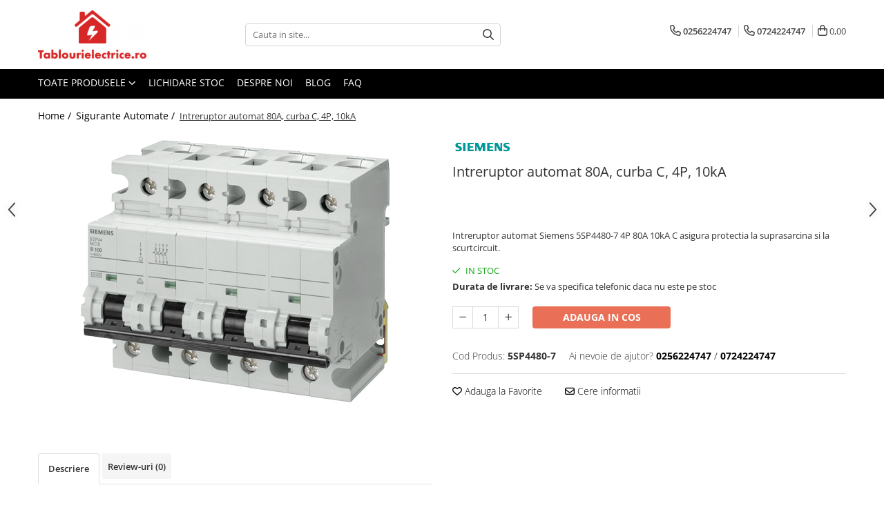

--- FILE ---
content_type: text/html; charset=UTF-8
request_url: https://www.tablourielectrice.ro/intrerup-autom-modulare/intreruptor-automat-siemens-4p-10ka-c-80a.html
body_size: 31743
content:
<!DOCTYPE html>

<html lang="ro-ro">

	<head>
		<meta charset="UTF-8">

		<script src="https://gomagcdn.ro/themes/fashion/js/lazysizes.min.js?v=10141333-4.242" async=""></script>

		<script>
			function g_js(callbk){typeof callbk === 'function' ? window.addEventListener("DOMContentLoaded", callbk, false) : false;}
		</script>

					<link rel="icon" sizes="48x48" href="https://gomagcdn.ro/domains/tablourielectrice.ro/files/favicon/favicon3735.png">
			<link rel="apple-touch-icon" sizes="180x180" href="https://gomagcdn.ro/domains/tablourielectrice.ro/files/favicon/favicon3735.png">
		
		<style>
			/*body.loading{overflow:hidden;}
			body.loading #wrapper{opacity: 0;visibility: hidden;}
			body #wrapper{opacity: 1;visibility: visible;transition:all .1s ease-out;}*/

			.main-header .main-menu{min-height:43px;}
			.-g-hide{visibility:hidden;opacity:0;}

					</style>
					<link rel="preconnect" href="https://fonts.googleapis.com" >
					<link rel="preconnect" href="https://fonts.gstatic.com" crossorigin>
		
		<link rel="preconnect" href="https://gomagcdn.ro"><link rel="dns-prefetch" href="https://fonts.googleapis.com" /><link rel="dns-prefetch" href="https://fonts.gstatic.com" /><link rel="dns-prefetch" href="https://www.facebook.com" /><link rel="dns-prefetch" href="https://www.googletagmanager.com" />

					<link rel="preload" as="image" href="https://gomagcdn.ro/domains/tablourielectrice.ro/files/product/large/intreruptor-automat-siemens-4p-10ka-c-80a-70-1030.jpg"   >
					<link rel="preload" as="style" href="https://fonts.googleapis.com/css2?family=Jost:wght@200;300;400;500;600;700&display=swap" fetchpriority="high" onload="this.onload=null;this.rel='stylesheet'" crossorigin>
		
		<link rel="preload" href="https://gomagcdn.ro/themes/fashion/js/plugins.js?v=10141333-4.242" as="script">

		
					<link rel="preload" href="https://www.tablourielectrice.ro/theme/default.js?v=41729784105" as="script">
				
		<link rel="preload" href="https://gomagcdn.ro/themes/fashion/js/dev.js?v=10141333-4.242" as="script">

					<noscript>
				<link rel="stylesheet" href="https://fonts.googleapis.com/css2?family=Jost:wght@200;300;400;500;600;700&display=swap">
			</noscript>
		
					<link rel="stylesheet" href="https://gomagcdn.ro/themes/fashion/css/main-min-v2.css?v=10141333-4.242-1" data-values='{"blockScripts": "1"}'>
		
					<link rel="stylesheet" href="https://www.tablourielectrice.ro/theme/default.css?v=41729784105">
		
						<link rel="stylesheet" href="https://gomagcdn.ro/themes/fashion/css/dev-style.css?v=10141333-4.242-1">
		
		
		
		<link rel="alternate" hreflang="x-default" href="https://www.tablourielectrice.ro/sigurante-automate/intreruptor-automat-siemens-4p-10ka-c-80a.html">
							
		<meta name="expires" content="never">
		<meta name="revisit-after" content="1 days">
					<meta name="author" content="Gomag">
				<title>Intreruptor automat modular Siemens 5SP4480-7</title>


					<meta name="robots" content="index,follow" />
						
		<meta name="description" content="Intreruptor automat modular Siemens 5SP4480-7 4P 80A 10ka C asigura protectia la suprasarcina si la scurtcircuit.">
		<meta class="viewport" name="viewport" content="width=device-width, initial-scale=1.0, user-scalable=no">
							<meta property="og:description" content="Intreruptor automat Siemens 5SP4480-7 4P 80A 10kA C asigura protectia la suprasarcina si la scurtcircuit."/>
							<meta property="og:image" content="https://gomagcdn.ro/domains/tablourielectrice.ro/files/product/large/intreruptor-automat-siemens-4p-10ka-c-80a-70-1030.jpg"/>
															<link rel="canonical" href="https://www.tablourielectrice.ro/sigurante-automate/intreruptor-automat-siemens-4p-10ka-c-80a.html" />
			<meta property="og:url" content="https://www.tablourielectrice.ro/sigurante-automate/intreruptor-automat-siemens-4p-10ka-c-80a.html"/>
						
		<meta name="distribution" content="Global">
		<meta name="owner" content="www.tablourielectrice.ro">
		<meta name="publisher" content="www.tablourielectrice.ro">
		<meta name="rating" content="General">
		<meta name="copyright" content="Copyright www.tablourielectrice.ro 2026. All rights reserved">
		<link rel="search" href="https://www.tablourielectrice.ro/opensearch.ro.xml" type="application/opensearchdescription+xml" title="Cautare"/>

		
							<script src="https://gomagcdn.ro/themes/fashion/js/jquery-2.1.4.min.js"></script>
			<script defer src="https://gomagcdn.ro/themes/fashion/js/jquery.autocomplete.js?v=20181023"></script>
			<script src="https://gomagcdn.ro/themes/fashion/js/gomag.config.js?v=10141333-4.242"></script>
			<script src="https://gomagcdn.ro/themes/fashion/js/gomag.js?v=10141333-4.242"></script>
		
													<!-- Global site tag (gtag.js) - Google Analytics -->
<script async src="https://www.googletagmanager.com/gtag/js?id=G-Z0RF9LW9NN"></script>
	<script>
 window.dataLayer = window.dataLayer || [];
  function gtag(){dataLayer.push(arguments);}
    var cookieValue = '';
  var name = 'g_c_consent' + "=";
  var decodedCookie = decodeURIComponent(document.cookie);
  var ca = decodedCookie.split(';');
  for(var i = 0; i <ca.length; i++) {
	var c = ca[i];
	while (c.charAt(0) == ' ') {
	  c = c.substring(1);
	}
	if (c.indexOf(name) == 0) {
	  cookieValue = c.substring(name.length, c.length);
	}
  }



if(cookieValue == ''){
	gtag('consent', 'default', {
	  'ad_storage': 'granted',
	  'ad_user_data': 'granted',
	  'ad_personalization': 'granted',
	  'analytics_storage': 'granted',
	  'personalization_storage': 'granted',
	  'functionality_storage': 'granted',
	  'security_storage': 'granted'
	});
	} else if(cookieValue != '-1'){


			gtag('consent', 'default', {
			'ad_storage': 'granted',
			'ad_user_data': 'granted',
			'ad_personalization': 'granted',
			'analytics_storage': 'granted',
			'personalization_storage': 'granted',
			'functionality_storage': 'granted',
			'security_storage': 'granted'
		});
	} else {
	 gtag('consent', 'default', {
		  'ad_storage': 'denied',
		  'ad_user_data': 'denied',
		  'ad_personalization': 'denied',
		  'analytics_storage': 'denied',
			'personalization_storage': 'denied',
			'functionality_storage': 'denied',
			'security_storage': 'denied'
		});

		 }
</script>
<script>

	
  gtag('js', new Date());

 
$.Gomag.bind('Cookie/Policy/Consent/Denied', function(){
	gtag('consent', 'update', {
		  'ad_storage': 'denied',
		  'ad_user_data': 'denied',
		  'ad_personalization': 'denied',
		  'analytics_storage': 'denied',
			'personalization_storage': 'denied',
			'functionality_storage': 'denied',
			'security_storage': 'denied'
		});
		})
$.Gomag.bind('Cookie/Policy/Consent/Granted', function(){
	gtag('consent', 'update', {
		  'ad_storage': 'granted',
		  'ad_user_data': 'granted',
		  'ad_personalization': 'granted',
		  'analytics_storage': 'granted',
			'personalization_storage': 'granted',
			'functionality_storage': 'granted',
			'security_storage': 'granted'
		});
		})
  gtag('config', 'G-Z0RF9LW9NN', {allow_enhanced_conversions: true });
</script>
<script>
	function gaBuildProductVariant(product)
	{
		let _return = '';
		if(product.version != undefined)
		{
			$.each(product.version, function(i, a){
				_return += (_return == '' ? '' : ', ')+a.value;
			})
		}
		return _return;
	}

</script>
<script>
	$.Gomag.bind('Product/Add/To/Cart/After/Listing', function gaProductAddToCartLV4(event, data) {
		if(data.product !== undefined) {
			var gaProduct = false;
			if(typeof(gaProducts) != 'undefined' && gaProducts[data.product.id] != undefined)
			{
				gaProduct = gaProducts[data.product.id];

			}

			if(gaProduct == false)
			{
				gaProduct = {};
				gaProduct.item_id = data.product.sku;
				gaProduct.currency = data.product.currency ? (String(data.product.currency).toLowerCase() == 'lei' ? 'RON' : data.product.currency) : 'RON';
				gaProduct.item_name =  data.product.name ;
				gaProduct.item_variant= gaBuildProductVariant(data.product);
				gaProduct.item_brand = data.product.brand;
				gaProduct.item_category = data.product.category;

			}

			gaProduct.price = parseFloat(data.product.price).toFixed(2);
			gaProduct.quantity = data.product.productQuantity;
			gtag("event", "add_to_cart", {
				currency: gaProduct.currency,
				value: parseFloat(gaProduct.price) * parseFloat(gaProduct.quantity),
				items: [
					gaProduct
				]
			});

		}
	})
	$.Gomag.bind('Product/Add/To/Cart/After/Details', function gaProductAddToCartDV4(event, data){

		if(data.product !== undefined){

			var gaProduct = false;
			if(
				typeof(gaProducts) != 'undefined'
				&&
				gaProducts[data.product.id] != undefined
			)
			{
				var gaProduct = gaProducts[data.product.id];
			}

			if(gaProduct == false)
			{
				gaProduct = {};
				gaProduct.item_id = data.product.sku;
				gaProduct.currency = data.product.currency ? (String(data.product.currency).toLowerCase() == 'lei' ? 'RON' : data.product.currency) : 'RON';
				gaProduct.item_name =  data.product.name ;
				gaProduct.item_variant= gaBuildProductVariant(data.product);
				gaProduct.item_brand = data.product.brand;
				gaProduct.item_category = data.product.category;

			}

			gaProduct.price = parseFloat(data.product.price).toFixed(2);
			gaProduct.quantity = data.product.productQuantity;


			gtag("event", "add_to_cart", {
			  currency: gaProduct.currency,
			  value: parseFloat(gaProduct.price) * parseFloat(gaProduct.quantity),
			  items: [
				gaProduct
			  ]
			});
        }

	})
	 $.Gomag.bind('Product/Remove/From/Cart', function gaProductRemovedFromCartV4(event, data){
		var envData = $.Gomag.getEnvData();
		var products = envData.products;

		if(data.data.product !== undefined && products[data.data.product] !== undefined){


			var dataProduct = products[data.data.product];


			gaProduct = {};
			gaProduct.item_id = dataProduct.sku;

			gaProduct.item_name =   dataProduct.name ;
			gaProduct.currency = dataProduct.currency ? (String(dataProduct.currency).toLowerCase() == 'lei' ? 'RON' : dataProduct.currency) : 'RON';
			gaProduct.item_category = dataProduct.category;
			gaProduct.item_brand = dataProduct.brand;
			gaProduct.price = parseFloat(dataProduct.price).toFixed(2);
			gaProduct.quantity = data.data.quantity;
			gaProduct.item_variant= gaBuildProductVariant(dataProduct);
			gtag("event", "remove_from_cart", {
			  currency: gaProduct.currency,
			  value: parseFloat(gaProduct.price) * parseFloat(gaProduct.quantity),
			  items: [
				gaProduct
			  ]
			});
        }

	});

	 $.Gomag.bind('Cart/Quantity/Update', function gaCartQuantityUpdateV4(event, data){
		var envData = $.Gomag.getEnvData();
		var products = envData.products;
		if(!data.data.finalQuantity || !data.data.initialQuantity)
		{
			return false;
		}
		var dataProduct = products[data.data.product];
		if(dataProduct == undefined)
		{
			return false;
		}

		gaProduct = {};
		gaProduct.item_id = dataProduct.sku;
		gaProduct.currency = dataProduct.currency ? (String(dataProduct.currency).toLowerCase() == 'lei' ? 'RON' : dataProduct.currency) : 'RON';
		gaProduct.item_name =  dataProduct.name ;

		gaProduct.item_category = dataProduct.category;
		gaProduct.item_brand = dataProduct.brand;
		gaProduct.price = parseFloat(dataProduct.price).toFixed(2);
		gaProduct.item_variant= gaBuildProductVariant(dataProduct);
		if(parseFloat(data.data.initialQuantity) < parseFloat(data.data.finalQuantity))
		{
			var quantity = parseFloat(data.data.finalQuantity) - parseFloat(data.data.initialQuantity);
			gaProduct.quantity = quantity;

			gtag("event", "add_to_cart", {
			  currency: gaProduct.currency,
			  value: parseFloat(gaProduct.price) * parseFloat(gaProduct.quantity),
			  items: [
				gaProduct
			  ]
			});
		}
		else if(parseFloat(data.data.initialQuantity) > parseFloat(data.data.finalQuantity))
		{
			var quantity = parseFloat(data.data.initialQuantity) - parseFloat(data.data.finalQuantity);
			gaProduct.quantity = quantity;
			gtag("event", "remove_from_cart", {
			  currency: gaProduct.currency,
			  value: parseFloat(gaProduct.price) * parseFloat(gaProduct.quantity),
			  items: [
				gaProduct
			  ]
			});
		}

	});

</script>
<script>
function gmsc(name, value)
{
	if(value != undefined && value)
	{
		var expires = new Date();
		expires.setTime(expires.getTime() + parseInt(3600*24*1000*90));
		document.cookie = encodeURIComponent(name) + "=" + encodeURIComponent(value) + '; expires='+ expires.toUTCString() + "; path=/";
	}
}
let gmqs = window.location.search;
let gmup = new URLSearchParams(gmqs);
gmsc('g_sc', gmup.get('shop_campaign'));
gmsc('shop_utm_campaign', gmup.get('utm_campaign'));
gmsc('shop_utm_medium', gmup.get('utm_medium'));
gmsc('shop_utm_source', gmup.get('utm_source'));
</script><!-- Google Tag Manager -->
    <script>(function(w,d,s,l,i){w[l]=w[l]||[];w[l].push({'gtm.start':
    new Date().getTime(),event:'gtm.js'});var f=d.getElementsByTagName(s)[0],
    j=d.createElement(s),dl=l!='dataLayer'?'&l='+l:'';j.async=true;j.src=
    'https://www.googletagmanager.com/gtm.js?id='+i+dl;f.parentNode.insertBefore(j,f);
    })(window,document,'script','dataLayer','GTM-TBN3G5GR');</script>
    <!-- End Google Tag Manager --><script>
window.dataLayer = window.dataLayer || [];
window.gtag = window.gtag || function(){dataLayer.push(arguments);}
</script>					
		
	</head>

	<body class="" style="">

		<script >
			function _addCss(url, attribute, value, loaded){
				var _s = document.createElement('link');
				_s.rel = 'stylesheet';
				_s.href = url;
				_s.type = 'text/css';
				if(attribute)
				{
					_s.setAttribute(attribute, value)
				}
				if(loaded){
					_s.onload = function(){
						var dom = document.getElementsByTagName('body')[0];
						//dom.classList.remove('loading');
					}
				}
				var _st = document.getElementsByTagName('link')[0];
				_st.parentNode.insertBefore(_s, _st);
			}
			//_addCss('https://fonts.googleapis.com/css2?family=Open+Sans:ital,wght@0,300;0,400;0,600;0,700;1,300;1,400&display=swap');
			_addCss('https://gomagcdn.ro/themes/_fonts/Open-Sans.css');

		</script>
		<script>
				/*setTimeout(
				  function()
				  {
				   document.getElementsByTagName('body')[0].classList.remove('loading');
				  }, 1000);*/
		</script>
							
		
		<div id="wrapper">
			<!-- BLOCK:e7e67d8a0d9a534cb21562563fd20426 start -->
<div id="_cartSummary" class="hide"></div>

<script >
	$(document).ready(function() {

		$(document).on('keypress', '.-g-input-loader', function(){
			$(this).addClass('-g-input-loading');
		})

		$.Gomag.bind('Product/Add/To/Cart/After', function(eventResponse, properties)
		{
									var data = JSON.parse(properties.data);
			$('.q-cart').html(data.quantity);
			if(parseFloat(data.quantity) > 0)
			{
				$('.q-cart').removeClass('hide');
			}
			else
			{
				$('.q-cart').addClass('hide');
			}
			$('.cartPrice').html(data.subtotal + ' ' + data.currency);
			$('.cartProductCount').html(data.quantity);


		})
		$('#_cartSummary').on('updateCart', function(event, cart) {
			var t = $(this);

			$.get('https://www.tablourielectrice.ro/cart-update', {
				cart: cart
			}, function(data) {

				$('.q-cart').html(data.quantity);
				if(parseFloat(data.quantity) > 0)
				{
					$('.q-cart').removeClass('hide');
				}
				else
				{
					$('.q-cart').addClass('hide');
				}
				$('.cartPrice').html(data.subtotal + ' ' + data.currency);
				$('.cartProductCount').html(data.quantity);
			}, 'json');
			window.ga = window.ga || function() {
				(ga.q = ga.q || []).push(arguments)
			};
			ga('send', 'event', 'Buton', 'Click', 'Adauga_Cos');
		});

		if(window.gtag_report_conversion) {
			$(document).on("click", 'li.phone-m', function() {
				var phoneNo = $('li.phone-m').children( "a").attr('href');
				gtag_report_conversion(phoneNo);
			});

		}

	});
</script>



<header class="main-header container-bg clearfix" data-block="headerBlock">
	<div class="discount-tape container-h full -g-hide" id="_gomagHellobar"></div>

		
	<div class="top-head-bg container-h full">

		<div class="top-head container-h">
			<div class="row">
				<div class="col-md-3 col-sm-3 col-xs-5 logo-h">
					
	<a href="https://www.tablourielectrice.ro" id="logo" data-pageId="2">
		<img src="https://gomagcdn.ro/domains/prizaro/files/company/logo-2-tablourielectrice-ro-7837518779.png" fetchpriority="high" class="img-responsive" alt="SC Logimaetics ELECTRIC SRL" title="SC Logimaetics ELECTRIC SRL" width="200" height="50" style="width:auto;">
	</a>
				</div>
				<div class="col-md-4 col-sm-4 col-xs-7 main search-form-box">
					
<form name="search-form" class="search-form" action="https://www.tablourielectrice.ro/produse" id="_searchFormMainHeader">

	<input id="_autocompleteSearchMainHeader" name="c" class="input-placeholder -g-input-loader" type="text" placeholder="Cauta in site..." aria-label="Search"  value="">
	<button id="_doSearch" class="search-button" aria-hidden="true">
		<i class="fa fa-search" aria-hidden="true"></i>
	</button>

				<script >
			$(document).ready(function() {

				$('#_autocompleteSearchMainHeader').autocomplete({
					serviceUrl: 'https://www.tablourielectrice.ro/autocomplete',
					minChars: 2,
					deferRequestBy: 700,
					appendTo: '#_searchFormMainHeader',
					width: parseInt($('#_doSearch').offset().left) - parseInt($('#_autocompleteSearchMainHeader').offset().left),
					formatResult: function(suggestion, currentValue) {
						return suggestion.value;
					},
					onSelect: function(suggestion) {
						$(this).val(suggestion.data);
					},
					onSearchComplete: function(suggestion) {
						$(this).removeClass('-g-input-loading');
					}
				});
				$(document).on('click', '#_doSearch', function(e){
					e.preventDefault();
					if($('#_autocompleteSearchMainHeader').val() != '')
					{
						$('#_searchFormMainHeader').submit();
					}
				})
			});
		</script>
	

</form>
				</div>
				<div class="col-md-5 col-sm-5 acount-section">
					
<ul>
	<li class="search-m hide">
		<a href="#" class="-g-no-url" aria-label="Cauta in site..." data-pageId="">
			<i class="fa fa-search search-open" aria-hidden="true"></i>
			<i style="display:none" class="fa fa-times search-close" aria-hidden="true"></i>
		</a>
	</li>
	<li class="-g-user-icon -g-user-icon-empty">
			
	</li>
	
				<li class="contact-header">
			<a href="tel:0256224747" aria-label="Contacteaza-ne" data-pageId="3">
				<i class="fa fa-phone" aria-hidden="true"></i>
									<span class="count-phone">1</span>
								<span>0256224747</span>
			</a>
		</li>
				<li class="contact-header -g-contact-phone2">
			<a href="tel:0724224747" aria-label="Contacteaza-ne" data-pageId="3">
				<i class="fa fa-phone" aria-hidden="true"></i>
				<span class="count-phone">2</span>
				<span>0724224747</span>
			</a>
		</li>
		<li class="wishlist-header hide">
		<a href="https://www.tablourielectrice.ro/wishlist" aria-label="Wishlist" data-pageId="28">
			<span class="-g-wishlist-product-count -g-hide"></span>
			<i class="fa fa-heart-o" aria-hidden="true"></i>
			<span class="">Favorite</span>
		</a>
	</li>
	<li class="cart-header-btn cart">
		<a class="cart-drop _showCartHeader" href="https://www.tablourielectrice.ro/cos-de-cumparaturi" aria-label="Cos de cumparaturi">
			<span class="q-cart hide">0</span>
			<i class="fa fa-shopping-bag" aria-hidden="true"></i>
			<span class="count cartPrice">0,00
				
			</span>
		</a>
					<div class="cart-dd  _cartShow cart-closed"></div>
			</li>

	</ul>

	<script>
		$(document).ready(function() {
			//Cart
							$('.cart').mouseenter(function() {
					$.Gomag.showCartSummary('div._cartShow');
				}).mouseleave(function() {
					$.Gomag.hideCartSummary('div._cartShow');
					$('div._cartShow').removeClass('cart-open');
				});
						$(document).on('click', '.dropdown-toggle', function() {
				window.location = $(this).attr('href');
			})
		})
	</script>

				</div>
			</div>
		</div>
	</div>


<div id="navigation">
	<nav id="main-menu" class="main-menu container-h full clearfix">
		<a href="#" class="menu-trg -g-no-url" title="Produse">
			<span>&nbsp;</span>
		</a>
		
<div class="container-h nav-menu-hh clearfix">

	<!-- BASE MENU -->
	<ul class="
			nav-menu base-menu
			
			
		">

		<li class="all-product-button menu-drop">
			<a class="" href="#mm-2">Toate Produsele <i class="fa fa-angle-down"></i></a>
			<div class="menu-dd">
				

	<ul class="FH">
			
		<li class="ifDrop __GomagMM ">
							<a
					href="https://www.tablourielectrice.ro/sigurante-automate"
					class="  "
					rel="  "
					
					title="Sigurante Automate"
					data-Gomag=''
					data-block-name="mainMenuD0"
					data-pageId= "80"
					data-block="mainMenuD">
											<span class="list">Sigurante Automate</span>
						<i class="fa fa-angle-right"></i>
				</a>

										<ul class="drop-list clearfix w100">
															<li class="image">
																	</li>
																																						<li class="fl">
										<div class="col">
											<p class="title">
												<a
												href="https://www.tablourielectrice.ro/sigurante-monopolare"
												class="title    "
												rel="  "
												
												title="Sigurante monopolare"
												data-Gomag=''
												data-block-name="mainMenuD1"
												data-block="mainMenuD"
												data-pageId= "80"
												>
																										Sigurante monopolare
												</a>
											</p>
																																															<a
														href="https://www.tablourielectrice.ro/sigurante-monopolare-curba-b"
														rel="  "
														
														title="Sigurante monopolare curba B"
														class="    "
														data-Gomag=''
														data-block-name="mainMenuD2"
														data-block="mainMenuD"
														data-pageId=""
													>
																												<i class="fa fa-angle-right"></i>
														<span>Sigurante monopolare curba B</span>
													</a>
																									<a
														href="https://www.tablourielectrice.ro/sigurante-monopolare-curba-c"
														rel="  "
														
														title="Sigurante monopolare curba C"
														class="    "
														data-Gomag=''
														data-block-name="mainMenuD2"
														data-block="mainMenuD"
														data-pageId=""
													>
																												<i class="fa fa-angle-right"></i>
														<span>Sigurante monopolare curba C</span>
													</a>
																							
										</div>
									</li>
																																<li class="fl">
										<div class="col">
											<p class="title">
												<a
												href="https://www.tablourielectrice.ro/sigurante-bipolare"
												class="title    "
												rel="  "
												
												title="Sigurante bipolare"
												data-Gomag=''
												data-block-name="mainMenuD1"
												data-block="mainMenuD"
												data-pageId= "80"
												>
																										Sigurante bipolare
												</a>
											</p>
																																															<a
														href="https://www.tablourielectrice.ro/sigurante-bipolare-curba-b"
														rel="  "
														
														title="Sigurante bipolare curba B"
														class="    "
														data-Gomag=''
														data-block-name="mainMenuD2"
														data-block="mainMenuD"
														data-pageId=""
													>
																												<i class="fa fa-angle-right"></i>
														<span>Sigurante bipolare curba B</span>
													</a>
																									<a
														href="https://www.tablourielectrice.ro/sigurante-bipolare-curba-c"
														rel="  "
														
														title="Sigurante bipolare curba C"
														class="    "
														data-Gomag=''
														data-block-name="mainMenuD2"
														data-block="mainMenuD"
														data-pageId=""
													>
																												<i class="fa fa-angle-right"></i>
														<span>Sigurante bipolare curba C</span>
													</a>
																							
										</div>
									</li>
																																<li class="fl">
										<div class="col">
											<p class="title">
												<a
												href="https://www.tablourielectrice.ro/sigurante-tripolare"
												class="title    "
												rel="  "
												
												title="Sigurante tripolare"
												data-Gomag=''
												data-block-name="mainMenuD1"
												data-block="mainMenuD"
												data-pageId= "80"
												>
																										Sigurante tripolare
												</a>
											</p>
																																															<a
														href="https://www.tablourielectrice.ro/sigurante-tripolare-curba-b"
														rel="  "
														
														title="Sigurante tripolare curba B"
														class="    "
														data-Gomag=''
														data-block-name="mainMenuD2"
														data-block="mainMenuD"
														data-pageId=""
													>
																												<i class="fa fa-angle-right"></i>
														<span>Sigurante tripolare curba B</span>
													</a>
																									<a
														href="https://www.tablourielectrice.ro/sigurante-tripolare-curba-c"
														rel="  "
														
														title="Sigurante tripolare curba C"
														class="    "
														data-Gomag=''
														data-block-name="mainMenuD2"
														data-block="mainMenuD"
														data-pageId=""
													>
																												<i class="fa fa-angle-right"></i>
														<span>Sigurante tripolare curba C</span>
													</a>
																							
										</div>
									</li>
																																<li class="fl">
										<div class="col">
											<p class="title">
												<a
												href="https://www.tablourielectrice.ro/sigurante-tetrapolare"
												class="title    "
												rel="  "
												
												title="Sigurante tetrapolare"
												data-Gomag=''
												data-block-name="mainMenuD1"
												data-block="mainMenuD"
												data-pageId= "80"
												>
																										Sigurante tetrapolare
												</a>
											</p>
																																															<a
														href="https://www.tablourielectrice.ro/sigurante-tetrapolare-curba-b"
														rel="  "
														
														title="Sigurante tetrapolare curba B"
														class="    "
														data-Gomag=''
														data-block-name="mainMenuD2"
														data-block="mainMenuD"
														data-pageId=""
													>
																												<i class="fa fa-angle-right"></i>
														<span>Sigurante tetrapolare curba B</span>
													</a>
																									<a
														href="https://www.tablourielectrice.ro/sigurante-tetrapolare-curba-c"
														rel="  "
														
														title="Sigurante tetrapolare curba C"
														class="    "
														data-Gomag=''
														data-block-name="mainMenuD2"
														data-block="mainMenuD"
														data-pageId=""
													>
																												<i class="fa fa-angle-right"></i>
														<span>Sigurante tetrapolare curba C</span>
													</a>
																							
										</div>
									</li>
																																<li class="fl">
										<div class="col">
											<p class="title">
												<a
												href="https://www.tablourielectrice.ro/busbar-si-pieptene-sigurante"
												class="title    "
												rel="  "
												
												title="Busbar si pieptene sigurante"
												data-Gomag=''
												data-block-name="mainMenuD1"
												data-block="mainMenuD"
												data-pageId= "80"
												>
																										Busbar si pieptene sigurante
												</a>
											</p>
																						
										</div>
									</li>
																																<li class="fl">
										<div class="col">
											<p class="title">
												<a
												href="https://www.tablourielectrice.ro/afdd"
												class="title    "
												rel="  "
												
												title="AFDD - Sigurante & dispozitive de detectare"
												data-Gomag=''
												data-block-name="mainMenuD1"
												data-block="mainMenuD"
												data-pageId= "80"
												>
																										AFDD - Sigurante &amp; dispozitive de detectare
												</a>
											</p>
																						
										</div>
									</li>
																													</ul>
									
		</li>
		
		<li class="ifDrop __GomagMM ">
							<a
					href="https://www.tablourielectrice.ro/întrerupt-autom-diferenţiale"
					class="  "
					rel="  "
					
					title="Protectii diferentiale"
					data-Gomag=''
					data-block-name="mainMenuD0"
					data-pageId= "80"
					data-block="mainMenuD">
											<span class="list">Protectii diferentiale</span>
						<i class="fa fa-angle-right"></i>
				</a>

										<ul class="drop-list clearfix w100">
															<li class="image">
																	</li>
																																						<li class="fl">
										<div class="col">
											<p class="title">
												<a
												href="https://www.tablourielectrice.ro/protectii-diferentiale-rccb"
												class="title    "
												rel="  "
												
												title="Protectii diferentiale RCCB"
												data-Gomag=''
												data-block-name="mainMenuD1"
												data-block="mainMenuD"
												data-pageId= "80"
												>
																										Protectii diferentiale RCCB
												</a>
											</p>
																																															<a
														href="https://www.tablourielectrice.ro/diferential-rccb-tip-a"
														rel="  "
														
														title="Diferential RCCB tip A"
														class="    "
														data-Gomag=''
														data-block-name="mainMenuD2"
														data-block="mainMenuD"
														data-pageId=""
													>
																												<i class="fa fa-angle-right"></i>
														<span>Diferential RCCB tip A</span>
													</a>
																									<a
														href="https://www.tablourielectrice.ro/diferential-rccb-tip-ac"
														rel="  "
														
														title="Diferential RCCB tip AC"
														class="    "
														data-Gomag=''
														data-block-name="mainMenuD2"
														data-block="mainMenuD"
														data-pageId=""
													>
																												<i class="fa fa-angle-right"></i>
														<span>Diferential RCCB tip AC</span>
													</a>
																							
										</div>
									</li>
																																<li class="fl">
										<div class="col">
											<p class="title">
												<a
												href="https://www.tablourielectrice.ro/protectii-diferentiale-rcbo"
												class="title    "
												rel="  "
												
												title="Protectii diferentiale RCBO"
												data-Gomag=''
												data-block-name="mainMenuD1"
												data-block="mainMenuD"
												data-pageId= "80"
												>
																										Protectii diferentiale RCBO
												</a>
											</p>
																																															<a
														href="https://www.tablourielectrice.ro/diferential-rcbo-curba-b-tip-a"
														rel="  "
														
														title="Diferential RCBO curba B tip A"
														class="    "
														data-Gomag=''
														data-block-name="mainMenuD2"
														data-block="mainMenuD"
														data-pageId=""
													>
																												<i class="fa fa-angle-right"></i>
														<span>Diferential RCBO curba B tip A</span>
													</a>
																									<a
														href="https://www.tablourielectrice.ro/diferential-rcbo-curba-c-tip-a"
														rel="  "
														
														title="Diferential RCBO curba C tip A"
														class="    "
														data-Gomag=''
														data-block-name="mainMenuD2"
														data-block="mainMenuD"
														data-pageId=""
													>
																												<i class="fa fa-angle-right"></i>
														<span>Diferential RCBO curba C tip A</span>
													</a>
																									<a
														href="https://www.tablourielectrice.ro/diferential-rcbo-curba-c-tip-ac"
														rel="  "
														
														title="Diferential RCBO curba C tip AC"
														class="    "
														data-Gomag=''
														data-block-name="mainMenuD2"
														data-block="mainMenuD"
														data-pageId=""
													>
																												<i class="fa fa-angle-right"></i>
														<span>Diferential RCBO curba C tip AC</span>
													</a>
																							
										</div>
									</li>
																													</ul>
									
		</li>
		
		<li class="ifDrop __GomagMM ">
								<a
						href="https://www.tablourielectrice.ro/aparataj-modular-divers"
						class="    "
						rel="  "
						
						title="Aparataj modular divers"
						data-Gomag=''
						data-block-name="mainMenuD0"  data-block="mainMenuD" data-pageId= "80">
												<span class="list">Aparataj modular divers</span>
					</a>
				
		</li>
		
		<li class="ifDrop __GomagMM ">
							<a
					href="https://www.tablourielectrice.ro/contactoare-prot-motor"
					class="  "
					rel="  "
					
					title="Contactoare, prot.motor"
					data-Gomag=''
					data-block-name="mainMenuD0"
					data-pageId= "80"
					data-block="mainMenuD">
											<span class="list">Contactoare, prot.motor</span>
						<i class="fa fa-angle-right"></i>
				</a>

										<ul class="drop-list clearfix w100">
															<li class="image">
																	</li>
																																						<li class="fl">
										<div class="col">
											<p class="title">
												<a
												href="https://www.tablourielectrice.ro/contactoare"
												class="title    "
												rel="  "
												
												title="Contactoare"
												data-Gomag=''
												data-block-name="mainMenuD1"
												data-block="mainMenuD"
												data-pageId= "80"
												>
																										Contactoare
												</a>
											</p>
																						
										</div>
									</li>
																																<li class="fl">
										<div class="col">
											<p class="title">
												<a
												href="https://www.tablourielectrice.ro/protectii-motor"
												class="title    "
												rel="  "
												
												title="Protectii motor"
												data-Gomag=''
												data-block-name="mainMenuD1"
												data-block="mainMenuD"
												data-pageId= "80"
												>
																										Protectii motor
												</a>
											</p>
																						
										</div>
									</li>
																																<li class="fl">
										<div class="col">
											<p class="title">
												<a
												href="https://www.tablourielectrice.ro/relee-de-suprasarcina"
												class="title    "
												rel="  "
												
												title="Relee de suprasarcina"
												data-Gomag=''
												data-block-name="mainMenuD1"
												data-block="mainMenuD"
												data-pageId= "80"
												>
																										Relee de suprasarcina
												</a>
											</p>
																						
										</div>
									</li>
																																<li class="fl">
										<div class="col">
											<p class="title">
												<a
												href="https://www.tablourielectrice.ro/accesorii"
												class="title    "
												rel="  "
												
												title="Accesorii contactoare si protectii motor"
												data-Gomag=''
												data-block-name="mainMenuD1"
												data-block="mainMenuD"
												data-pageId= "80"
												>
																										Accesorii contactoare si protectii motor
												</a>
											</p>
																						
										</div>
									</li>
																													</ul>
									
		</li>
		
		<li class="ifDrop __GomagMM ">
							<a
					href="https://www.tablourielectrice.ro/soft-startere-relee"
					class="  "
					rel="  "
					
					title="Soft startere, relee"
					data-Gomag=''
					data-block-name="mainMenuD0"
					data-pageId= "80"
					data-block="mainMenuD">
											<span class="list">Soft startere, relee</span>
						<i class="fa fa-angle-right"></i>
				</a>

										<ul class="drop-list clearfix w100">
															<li class="image">
																	</li>
																																						<li class="fl">
										<div class="col">
											<p class="title">
												<a
												href="https://www.tablourielectrice.ro/soft-startere"
												class="title    "
												rel="  "
												
												title="Soft startere"
												data-Gomag=''
												data-block-name="mainMenuD1"
												data-block="mainMenuD"
												data-pageId= "80"
												>
																										Soft startere
												</a>
											</p>
																						
										</div>
									</li>
																																<li class="fl">
										<div class="col">
											<p class="title">
												<a
												href="https://www.tablourielectrice.ro/relee"
												class="title    "
												rel="  "
												
												title="Relee comanda"
												data-Gomag=''
												data-block-name="mainMenuD1"
												data-block="mainMenuD"
												data-pageId= "80"
												>
																										Relee comanda
												</a>
											</p>
																						
										</div>
									</li>
																																<li class="fl">
										<div class="col">
											<p class="title">
												<a
												href="https://www.tablourielectrice.ro/relee-monitorizare"
												class="title    "
												rel="  "
												
												title="Relee monitorizare"
												data-Gomag=''
												data-block-name="mainMenuD1"
												data-block="mainMenuD"
												data-pageId= "80"
												>
																										Relee monitorizare
												</a>
											</p>
																						
										</div>
									</li>
																																<li class="fl">
										<div class="col">
											<p class="title">
												<a
												href="https://www.tablourielectrice.ro/relee-siguranta"
												class="title    "
												rel="  "
												
												title="Relee siguranta"
												data-Gomag=''
												data-block-name="mainMenuD1"
												data-block="mainMenuD"
												data-pageId= "80"
												>
																										Relee siguranta
												</a>
											</p>
																						
										</div>
									</li>
																																<li class="fl">
										<div class="col">
											<p class="title">
												<a
												href="https://www.tablourielectrice.ro/relee-timp"
												class="title    "
												rel="  "
												
												title="Relee timp"
												data-Gomag=''
												data-block-name="mainMenuD1"
												data-block="mainMenuD"
												data-pageId= "80"
												>
																										Relee timp
												</a>
											</p>
																						
										</div>
									</li>
																													</ul>
									
		</li>
		
		<li class="ifDrop __GomagMM ">
							<a
					href="https://www.tablourielectrice.ro/automatizări-industriale"
					class="  "
					rel="  "
					
					title="Automatizări industriale"
					data-Gomag=''
					data-block-name="mainMenuD0"
					data-pageId= "80"
					data-block="mainMenuD">
											<span class="list">Automatizări industriale</span>
						<i class="fa fa-angle-right"></i>
				</a>

										<ul class="drop-list clearfix w100">
															<li class="image">
																	</li>
																																						<li class="fl">
										<div class="col">
											<p class="title">
												<a
												href="https://www.tablourielectrice.ro/automate-programabile-plc"
												class="title    "
												rel="  "
												
												title="Automate programabile (PLC)"
												data-Gomag=''
												data-block-name="mainMenuD1"
												data-block="mainMenuD"
												data-pageId= "80"
												>
																										Automate programabile (PLC)
												</a>
											</p>
																						
										</div>
									</li>
																																<li class="fl">
										<div class="col">
											<p class="title">
												<a
												href="https://www.tablourielectrice.ro/relee-inteligente-logo"
												class="title    "
												rel="  "
												
												title="Relee inteligente (LOGO)"
												data-Gomag=''
												data-block-name="mainMenuD1"
												data-block="mainMenuD"
												data-pageId= "80"
												>
																										Relee inteligente (LOGO)
												</a>
											</p>
																						
										</div>
									</li>
																																<li class="fl">
										<div class="col">
											<p class="title">
												<a
												href="https://www.tablourielectrice.ro/panouri-operatoare-hmi"
												class="title    "
												rel="  "
												
												title="Panouri operatoare (HMI)"
												data-Gomag=''
												data-block-name="mainMenuD1"
												data-block="mainMenuD"
												data-pageId= "80"
												>
																										Panouri operatoare (HMI)
												</a>
											</p>
																						
										</div>
									</li>
																																<li class="fl">
										<div class="col">
											<p class="title">
												<a
												href="https://www.tablourielectrice.ro/surse-de-tensiune"
												class="title    "
												rel="  "
												
												title="Surse de tensiune"
												data-Gomag=''
												data-block-name="mainMenuD1"
												data-block="mainMenuD"
												data-pageId= "80"
												>
																										Surse de tensiune
												</a>
											</p>
																						
										</div>
									</li>
																																<li class="fl">
										<div class="col">
											<p class="title">
												<a
												href="https://www.tablourielectrice.ro/controlere-pentru-automatizari"
												class="title    "
												rel="  "
												
												title="Controlere pentru automatizari"
												data-Gomag=''
												data-block-name="mainMenuD1"
												data-block="mainMenuD"
												data-pageId= "80"
												>
																										Controlere pentru automatizari
												</a>
											</p>
																						
										</div>
									</li>
																																<li class="fl">
										<div class="col">
											<p class="title">
												<a
												href="https://www.tablourielectrice.ro/switch-uri"
												class="title    "
												rel="  "
												
												title="Switch-uri si comunicatii"
												data-Gomag=''
												data-block-name="mainMenuD1"
												data-block="mainMenuD"
												data-pageId= "80"
												>
																										Switch-uri si comunicatii
												</a>
											</p>
																						
										</div>
									</li>
																													</ul>
									
		</li>
		
		<li class="ifDrop __GomagMM ">
							<a
					href="https://www.tablourielectrice.ro/convertizoare-frecvenţă"
					class="  "
					rel="  "
					
					title="Convertizoare frecvenţă"
					data-Gomag=''
					data-block-name="mainMenuD0"
					data-pageId= "80"
					data-block="mainMenuD">
											<span class="list">Convertizoare frecvenţă</span>
						<i class="fa fa-angle-right"></i>
				</a>

										<ul class="drop-list clearfix w100">
															<li class="image">
																	</li>
																																						<li class="fl">
										<div class="col">
											<p class="title">
												<a
												href="https://www.tablourielectrice.ro/invertoare-convertizoare"
												class="title    "
												rel="  "
												
												title="Invertoare (Convertizoare)"
												data-Gomag=''
												data-block-name="mainMenuD1"
												data-block="mainMenuD"
												data-pageId= "80"
												>
																										Invertoare (Convertizoare)
												</a>
											</p>
																						
										</div>
									</li>
																																<li class="fl">
										<div class="col">
											<p class="title">
												<a
												href="https://www.tablourielectrice.ro/accesorii-convertizoare-frecventa"
												class="title    "
												rel="  "
												
												title="Accesorii convertizoare frecventa"
												data-Gomag=''
												data-block-name="mainMenuD1"
												data-block="mainMenuD"
												data-pageId= "80"
												>
																										Accesorii convertizoare frecventa
												</a>
											</p>
																						
										</div>
									</li>
																													</ul>
									
		</li>
		
		<li class="ifDrop __GomagMM ">
							<a
					href="https://www.tablourielectrice.ro/senzori"
					class="  "
					rel="  "
					
					title="Senzori"
					data-Gomag=''
					data-block-name="mainMenuD0"
					data-pageId= "80"
					data-block="mainMenuD">
											<span class="list">Senzori</span>
						<i class="fa fa-angle-right"></i>
				</a>

										<ul class="drop-list clearfix w100">
															<li class="image">
																	</li>
																																						<li class="fl">
										<div class="col">
											<p class="title">
												<a
												href="https://www.tablourielectrice.ro/cabluri-senzori"
												class="title    "
												rel="  "
												
												title="Cabluri senzori"
												data-Gomag=''
												data-block-name="mainMenuD1"
												data-block="mainMenuD"
												data-pageId= "80"
												>
																										Cabluri senzori
												</a>
											</p>
																						
										</div>
									</li>
																																<li class="fl">
										<div class="col">
											<p class="title">
												<a
												href="https://www.tablourielectrice.ro/senzori-inductivi"
												class="title    "
												rel="  "
												
												title="Senzori inductivi"
												data-Gomag=''
												data-block-name="mainMenuD1"
												data-block="mainMenuD"
												data-pageId= "80"
												>
																										Senzori inductivi
												</a>
											</p>
																						
										</div>
									</li>
																																<li class="fl">
										<div class="col">
											<p class="title">
												<a
												href="https://www.tablourielectrice.ro/senzori-optici"
												class="title    "
												rel="  "
												
												title="Senzori optici"
												data-Gomag=''
												data-block-name="mainMenuD1"
												data-block="mainMenuD"
												data-pageId= "80"
												>
																										Senzori optici
												</a>
											</p>
																						
										</div>
									</li>
																																<li class="fl">
										<div class="col">
											<p class="title">
												<a
												href="https://www.tablourielectrice.ro/senzori-presiune"
												class="title    "
												rel="  "
												
												title="Senzori presiune"
												data-Gomag=''
												data-block-name="mainMenuD1"
												data-block="mainMenuD"
												data-pageId= "80"
												>
																										Senzori presiune
												</a>
											</p>
																						
										</div>
									</li>
																																<li class="fl">
										<div class="col">
											<p class="title">
												<a
												href="https://www.tablourielectrice.ro/senzori-temperatura"
												class="title    "
												rel="  "
												
												title="Senzori temperatura"
												data-Gomag=''
												data-block-name="mainMenuD1"
												data-block="mainMenuD"
												data-pageId= "80"
												>
																										Senzori temperatura
												</a>
											</p>
																						
										</div>
									</li>
																													</ul>
									
		</li>
		
		<li class="ifDrop __GomagMM ">
							<a
					href="https://www.tablourielectrice.ro/întrerupt-autom-compacte-max-1600a"
					class="  "
					rel="  "
					
					title="Întrerupt. autom. compacte max.1600A"
					data-Gomag=''
					data-block-name="mainMenuD0"
					data-pageId= "80"
					data-block="mainMenuD">
											<span class="list">Întrerupt. autom. compacte max.1600A</span>
						<i class="fa fa-angle-right"></i>
				</a>

										<ul class="drop-list clearfix w100">
															<li class="image">
																	</li>
																																						<li class="fl">
										<div class="col">
											<p class="title">
												<a
												href="https://www.tablourielectrice.ro/intreruptoare-automate-compacte"
												class="title    "
												rel="  "
												
												title="Intreruptoare automate compacte"
												data-Gomag=''
												data-block-name="mainMenuD1"
												data-block="mainMenuD"
												data-pageId= "80"
												>
																										Intreruptoare automate compacte
												</a>
											</p>
																						
										</div>
									</li>
																																<li class="fl">
										<div class="col">
											<p class="title">
												<a
												href="https://www.tablourielectrice.ro/accesorii-intreruptoare-compacte"
												class="title    "
												rel="  "
												
												title="Accesorii intreruptoare compacte"
												data-Gomag=''
												data-block-name="mainMenuD1"
												data-block="mainMenuD"
												data-pageId= "80"
												>
																										Accesorii intreruptoare compacte
												</a>
											</p>
																						
										</div>
									</li>
																													</ul>
									
		</li>
		
		<li class="ifDrop __GomagMM ">
							<a
					href="https://www.tablourielectrice.ro/protectii-cu-fuzibili"
					class="  "
					rel="  "
					
					title="Protectii cu fuzibili"
					data-Gomag=''
					data-block-name="mainMenuD0"
					data-pageId= "80"
					data-block="mainMenuD">
											<span class="list">Protectii cu fuzibili</span>
						<i class="fa fa-angle-right"></i>
				</a>

										<ul class="drop-list clearfix w100">
															<li class="image">
																	</li>
																																						<li class="fl">
										<div class="col">
											<p class="title">
												<a
												href="https://www.tablourielectrice.ro/fuzibili-tip-ch"
												class="title    "
												rel="  "
												
												title="Fuzibili tip CH"
												data-Gomag=''
												data-block-name="mainMenuD1"
												data-block="mainMenuD"
												data-pageId= "80"
												>
																										Fuzibili tip CH
												</a>
											</p>
																						
										</div>
									</li>
																																<li class="fl">
										<div class="col">
											<p class="title">
												<a
												href="https://www.tablourielectrice.ro/fuzibili-tip-d"
												class="title    "
												rel="  "
												
												title="Fuzibili tip D"
												data-Gomag=''
												data-block-name="mainMenuD1"
												data-block="mainMenuD"
												data-pageId= "80"
												>
																										Fuzibili tip D
												</a>
											</p>
																						
										</div>
									</li>
																																<li class="fl">
										<div class="col">
											<p class="title">
												<a
												href="https://www.tablourielectrice.ro/fuzibili-tip-d0"
												class="title    "
												rel="  "
												
												title="Fuzibili tip D0"
												data-Gomag=''
												data-block-name="mainMenuD1"
												data-block="mainMenuD"
												data-pageId= "80"
												>
																										Fuzibili tip D0
												</a>
											</p>
																						
										</div>
									</li>
																																<li class="fl">
										<div class="col">
											<p class="title">
												<a
												href="https://www.tablourielectrice.ro/fuzibili-tip-mpr"
												class="title    "
												rel="  "
												
												title="Fuzibili tip MPR"
												data-Gomag=''
												data-block-name="mainMenuD1"
												data-block="mainMenuD"
												data-pageId= "80"
												>
																										Fuzibili tip MPR
												</a>
											</p>
																						
										</div>
									</li>
																																<li class="fl">
										<div class="col">
											<p class="title">
												<a
												href="https://www.tablourielectrice.ro/separatoare-cu-fuzibili"
												class="title    "
												rel="  "
												
												title="Separatoare si socluri fuzibili"
												data-Gomag=''
												data-block-name="mainMenuD1"
												data-block="mainMenuD"
												data-pageId= "80"
												>
																										Separatoare si socluri fuzibili
												</a>
											</p>
																						
										</div>
									</li>
																													</ul>
									
		</li>
		
		<li class="ifDrop __GomagMM ">
							<a
					href="https://www.tablourielectrice.ro/comutatoare-cleme"
					class="  "
					rel="  "
					
					title="Comutatoare, Cleme"
					data-Gomag=''
					data-block-name="mainMenuD0"
					data-pageId= "80"
					data-block="mainMenuD">
											<span class="list">Comutatoare, Cleme</span>
						<i class="fa fa-angle-right"></i>
				</a>

										<ul class="drop-list clearfix w100">
															<li class="image">
																	</li>
																																						<li class="fl">
										<div class="col">
											<p class="title">
												<a
												href="https://www.tablourielectrice.ro/comutatoare-siguranta"
												class="title    "
												rel="  "
												
												title="Comutatoare siguranta"
												data-Gomag=''
												data-block-name="mainMenuD1"
												data-block="mainMenuD"
												data-pageId= "80"
												>
																										Comutatoare siguranta
												</a>
											</p>
																						
										</div>
									</li>
																																<li class="fl">
										<div class="col">
											<p class="title">
												<a
												href="https://www.tablourielectrice.ro/cleme"
												class="title    "
												rel="  "
												
												title="Cleme"
												data-Gomag=''
												data-block-name="mainMenuD1"
												data-block="mainMenuD"
												data-pageId= "80"
												>
																										Cleme
												</a>
											</p>
																						
										</div>
									</li>
																																<li class="fl">
										<div class="col">
											<p class="title">
												<a
												href="https://www.tablourielectrice.ro/limitatoare-pozitie-mecanice"
												class="title    "
												rel="  "
												
												title="Limitatoare pozitie mecanice"
												data-Gomag=''
												data-block-name="mainMenuD1"
												data-block="mainMenuD"
												data-pageId= "80"
												>
																										Limitatoare pozitie mecanice
												</a>
											</p>
																						
										</div>
									</li>
																																<li class="fl">
										<div class="col">
											<p class="title">
												<a
												href="https://www.tablourielectrice.ro/distribuitoare"
												class="title    "
												rel="  "
												
												title="Distribuitoare"
												data-Gomag=''
												data-block-name="mainMenuD1"
												data-block="mainMenuD"
												data-pageId= "80"
												>
																										Distribuitoare
												</a>
											</p>
																						
										</div>
									</li>
																													</ul>
									
		</li>
		
		<li class="ifDrop __GomagMM ">
							<a
					href="https://www.tablourielectrice.ro/butoane-si-lampi"
					class="  "
					rel="  "
					
					title="Butoane si lampi"
					data-Gomag=''
					data-block-name="mainMenuD0"
					data-pageId= "80"
					data-block="mainMenuD">
											<span class="list">Butoane si lampi</span>
						<i class="fa fa-angle-right"></i>
				</a>

										<ul class="drop-list clearfix w100">
															<li class="image">
																	</li>
																																						<li class="fl">
										<div class="col">
											<p class="title">
												<a
												href="https://www.tablourielectrice.ro/butoane"
												class="title    "
												rel="  "
												
												title="Butoane"
												data-Gomag=''
												data-block-name="mainMenuD1"
												data-block="mainMenuD"
												data-pageId= "80"
												>
																										Butoane
												</a>
											</p>
																						
										</div>
									</li>
																																<li class="fl">
										<div class="col">
											<p class="title">
												<a
												href="https://www.tablourielectrice.ro/lampi"
												class="title    "
												rel="  "
												
												title="Lampi"
												data-Gomag=''
												data-block-name="mainMenuD1"
												data-block="mainMenuD"
												data-pageId= "80"
												>
																										Lampi
												</a>
											</p>
																						
										</div>
									</li>
																																<li class="fl">
										<div class="col">
											<p class="title">
												<a
												href="https://www.tablourielectrice.ro/selectoare"
												class="title    "
												rel="  "
												
												title="Selectoare"
												data-Gomag=''
												data-block-name="mainMenuD1"
												data-block="mainMenuD"
												data-pageId= "80"
												>
																										Selectoare
												</a>
											</p>
																						
										</div>
									</li>
																																<li class="fl">
										<div class="col">
											<p class="title">
												<a
												href="https://www.tablourielectrice.ro/diverse"
												class="title    "
												rel="  "
												
												title="Ciuperci emergenta, Potentiometre, Butoane diverse"
												data-Gomag=''
												data-block-name="mainMenuD1"
												data-block="mainMenuD"
												data-pageId= "80"
												>
																										Ciuperci emergenta, Potentiometre, Butoane diverse
												</a>
											</p>
																						
										</div>
									</li>
																																<li class="fl">
										<div class="col">
											<p class="title">
												<a
												href="https://www.tablourielectrice.ro/accesorii-butoane-lampi"
												class="title    "
												rel="  "
												
												title="Accesorii butoane lampi"
												data-Gomag=''
												data-block-name="mainMenuD1"
												data-block="mainMenuD"
												data-pageId= "80"
												>
																										Accesorii butoane lampi
												</a>
											</p>
																						
										</div>
									</li>
																													</ul>
									
		</li>
		
		<li class="ifDrop __GomagMM ">
							<a
					href="https://www.tablourielectrice.ro/diverse-pt-instalatii-si-tablouri-electrice"
					class="  "
					rel="  "
					
					title="Diverse pt. instalatii si tablouri electrice"
					data-Gomag=''
					data-block-name="mainMenuD0"
					data-pageId= "80"
					data-block="mainMenuD">
											<span class="list">Diverse pt. instalatii si tablouri electrice</span>
						<i class="fa fa-angle-right"></i>
				</a>

										<ul class="drop-list clearfix w100">
															<li class="image">
																	</li>
																																						<li class="fl">
										<div class="col">
											<p class="title">
												<a
												href="https://www.tablourielectrice.ro/cofrete-si-tablouri-electrice"
												class="title    "
												rel="  "
												
												title="Cofrete si Tablouri electrice"
												data-Gomag=''
												data-block-name="mainMenuD1"
												data-block="mainMenuD"
												data-pageId= "80"
												>
																										Cofrete si Tablouri electrice
												</a>
											</p>
																						
										</div>
									</li>
																																<li class="fl">
										<div class="col">
											<p class="title">
												<a
												href="https://www.tablourielectrice.ro/componente-pentru-tablouri-electrice"
												class="title    "
												rel="  "
												
												title="Componente pentru tablouri electrice"
												data-Gomag=''
												data-block-name="mainMenuD1"
												data-block="mainMenuD"
												data-pageId= "80"
												>
																										Componente pentru tablouri electrice
												</a>
											</p>
																						
										</div>
									</li>
																																<li class="fl">
										<div class="col">
											<p class="title">
												<a
												href="https://www.tablourielectrice.ro/stechere-si-prize-industriale"
												class="title    "
												rel="  "
												
												title="Stechere si Prize industriale"
												data-Gomag=''
												data-block-name="mainMenuD1"
												data-block="mainMenuD"
												data-pageId= "80"
												>
																										Stechere si Prize industriale
												</a>
											</p>
																						
										</div>
									</li>
																													</ul>
									
		</li>
		
		<li class="ifDrop __GomagMM ">
							<a
					href="https://www.tablourielectrice.ro/ultraterminale-clasice-modulare"
					class="  "
					rel="  "
					
					title="Ultraterminale (prize, intrerupatoare)"
					data-Gomag=''
					data-block-name="mainMenuD0"
					data-pageId= "80"
					data-block="mainMenuD">
											<span class="list">Ultraterminale (prize, intrerupatoare)</span>
						<i class="fa fa-angle-right"></i>
				</a>

										<ul class="drop-list clearfix w100">
															<li class="image">
																	</li>
																																						<li class="fl">
										<div class="col">
											<p class="title">
												<a
												href="https://www.tablourielectrice.ro/clasic-siemens"
												class="title    "
												rel="  "
												
												title="Siemens ST (incastrat)"
												data-Gomag=''
												data-block-name="mainMenuD1"
												data-block="mainMenuD"
												data-pageId= "80"
												>
																										Siemens ST (incastrat)
												</a>
											</p>
																						
										</div>
									</li>
																																<li class="fl">
										<div class="col">
											<p class="title">
												<a
												href="https://www.tablourielectrice.ro/montaj-aparent"
												class="title    "
												rel="  "
												
												title="Siemens PT (aparent)"
												data-Gomag=''
												data-block-name="mainMenuD1"
												data-block="mainMenuD"
												data-pageId= "80"
												>
																										Siemens PT (aparent)
												</a>
											</p>
																						
										</div>
									</li>
																																<li class="fl">
										<div class="col">
											<p class="title">
												<a
												href="https://www.tablourielectrice.ro/doze-de-aparat"
												class="title    "
												rel="  "
												
												title="Doze aparat"
												data-Gomag=''
												data-block-name="mainMenuD1"
												data-block="mainMenuD"
												data-pageId= "80"
												>
																										Doze aparat
												</a>
											</p>
																						
										</div>
									</li>
																													</ul>
									
		</li>
		
		<li class="ifDrop __GomagMM ">
							<a
					href="https://www.tablourielectrice.ro/protecţie-trăsnet-supratensiuni"
					class="  "
					rel="  "
					
					title="Protecţie trăsnet-supratensiuni"
					data-Gomag=''
					data-block-name="mainMenuD0"
					data-pageId= "80"
					data-block="mainMenuD">
											<span class="list">Protecţie trăsnet-supratensiuni</span>
						<i class="fa fa-angle-right"></i>
				</a>

										<ul class="drop-list clearfix w100">
															<li class="image">
																	</li>
																																						<li class="fl">
										<div class="col">
											<p class="title">
												<a
												href="https://www.tablourielectrice.ro/protectii-supratensiuni"
												class="title    "
												rel="  "
												
												title="Protectii supratensiuni"
												data-Gomag=''
												data-block-name="mainMenuD1"
												data-block="mainMenuD"
												data-pageId= "80"
												>
																										Protectii supratensiuni
												</a>
											</p>
																						
										</div>
									</li>
																																<li class="fl">
										<div class="col">
											<p class="title">
												<a
												href="https://www.tablourielectrice.ro/sisteme-de-paratrasnet"
												class="title    "
												rel="  "
												
												title="Sisteme de paratrasnet"
												data-Gomag=''
												data-block-name="mainMenuD1"
												data-block="mainMenuD"
												data-pageId= "80"
												>
																										Sisteme de paratrasnet
												</a>
											</p>
																						
										</div>
									</li>
																													</ul>
									
		</li>
		
		<li class="ifDrop __GomagMM ">
								<a
						href="https://www.tablourielectrice.ro/sterilizare-cu-ultraviolete-uvc"
						class="    "
						rel="  "
						
						title="Sterilizare cu ultraviolete UVC"
						data-Gomag=''
						data-block-name="mainMenuD0"  data-block="mainMenuD" data-pageId= "80">
												<span class="list">Sterilizare cu ultraviolete UVC</span>
					</a>
				
		</li>
				</ul>
			</div>
		</li>

		

	
		<li class="menu-drop __GomagSM   ">

			<a
				href="https://www.tablourielectrice.ro/lichidare-de-stoc"
				rel="  "
				
				title="Lichidare stoc"
				data-Gomag=''
				data-block="mainMenuD"
				data-pageId= "75"
				class=" "
			>
								Lichidare stoc
							</a>
					</li>
	
		<li class="menu-drop __GomagSM   ">

			<a
				href="https://www.tablourielectrice.ro/despre-noi"
				rel="  "
				
				title="Despre noi"
				data-Gomag=''
				data-block="mainMenuD"
				data-pageId= "11"
				class=" "
			>
								Despre noi
							</a>
					</li>
	
		<li class="menu-drop __GomagSM   ">

			<a
				href="https://www.tablourielectrice.ro/blog"
				rel="  "
				
				title="Blog"
				data-Gomag=''
				data-block="mainMenuD"
				data-pageId= ""
				class=" "
			>
								Blog
							</a>
					</li>
	
		<li class="menu-drop __GomagSM   ">

			<a
				href="https://www.tablourielectrice.ro/faq"
				rel="  "
				
				title="FAQ"
				data-Gomag=''
				data-block="mainMenuD"
				data-pageId= "33"
				class=" "
			>
								FAQ
							</a>
					</li>
	
	</ul> <!-- end of BASE MENU -->

</div>
		<ul class="mobile-icon fr">

							<li class="phone-m">
					<a href="tel:0256224747" title="Contacteaza-ne">
													<span class="count-phone">1</span>
												<i class="fa fa-phone" aria-hidden="true"></i>
					</a>
				</li>
										<li class="phone-m -g-contact-phone2">
					<a href="tel:0724224747" title="Contacteaza-ne">
						<span class="count-phone">2</span>
						<i class="fa fa-phone" aria-hidden="true"></i>
					</a>
				</li>
						<li class="user-m -g-user-icon -g-user-icon-empty">
			</li>
			<li class="wishlist-header-m hide">
				<a href="https://www.tablourielectrice.ro/wishlist">
					<span class="-g-wishlist-product-count"></span>
					<i class="fa fa-heart-o" aria-hidden="true"></i>

				</a>
			</li>
			<li class="cart-m">
				<a href="https://www.tablourielectrice.ro/cos-de-cumparaturi">
					<span class="q-cart hide">0</span>
					<i class="fa fa-shopping-bag" aria-hidden="true"></i>
				</a>
			</li>
			<li class="search-m">
				<a href="#" class="-g-no-url" aria-label="Cauta in site...">
					<i class="fa fa-search search-open" aria-hidden="true"></i>
					<i style="display:none" class="fa fa-times search-close" aria-hidden="true"></i>
				</a>
			</li>
					</ul>
	</nav>
	<!-- end main-nav -->

	<div style="display:none" class="search-form-box search-toggle">
		<form name="search-form" class="search-form" action="https://www.tablourielectrice.ro/produse" id="_searchFormMobileToggle">
			<input id="_autocompleteSearchMobileToggle" name="c" class="input-placeholder -g-input-loader" type="text" autofocus="autofocus" value="" placeholder="Cauta in site..." aria-label="Search">
			<button id="_doSearchMobile" class="search-button" aria-hidden="true">
				<i class="fa fa-search" aria-hidden="true"></i>
			</button>

										<script >
					$(document).ready(function() {
						$('#_autocompleteSearchMobileToggle').autocomplete({
							serviceUrl: 'https://www.tablourielectrice.ro/autocomplete',
							minChars: 2,
							deferRequestBy: 700,
							appendTo: '#_searchFormMobileToggle',
							width: parseInt($('#_doSearchMobile').offset().left) - parseInt($('#_autocompleteSearchMobileToggle').offset().left),
							formatResult: function(suggestion, currentValue) {
								return suggestion.value;
							},
							onSelect: function(suggestion) {
								$(this).val(suggestion.data);
							},
							onSearchComplete: function(suggestion) {
								$(this).removeClass('-g-input-loading');
							}
						});

						$(document).on('click', '#_doSearchMobile', function(e){
							e.preventDefault();
							if($('#_autocompleteSearchMobileToggle').val() != '')
							{
								$('#_searchFormMobileToggle').submit();
							}
						})
					});
				</script>
			
		</form>
	</div>
</div>

</header>
<!-- end main-header --><!-- BLOCK:e7e67d8a0d9a534cb21562563fd20426 end -->
			
<script >
	$.Gomag.bind('Product/Add/To/Cart/Validate', function(response, isValid)
	{
		$($GomagConfig.versionAttributesName).removeClass('versionAttributeError');

		if($($GomagConfig.versionAttributesSelectSelector).length && !$($GomagConfig.versionAttributesSelectSelector).val())
		{

			if ($($GomagConfig.versionAttributesHolder).position().top < jQuery(window).scrollTop()){
				//scroll up
				 $([document.documentElement, document.body]).animate({
					scrollTop: $($GomagConfig.versionAttributesHolder).offset().top - 55
				}, 1000, function() {
					$($GomagConfig.versionAttributesName).addClass('versionAttributeError');
				});
			}
			else if ($($GomagConfig.versionAttributesHolder).position().top + $($GomagConfig.versionAttributesHolder).height() >
				$(window).scrollTop() + (
					window.innerHeight || document.documentElement.clientHeight
				)) {
				//scroll down
				$('html,body').animate({
					scrollTop: $($GomagConfig.versionAttributesHolder).position().top - (window.innerHeight || document.documentElement.clientHeight) + $($GomagConfig.versionAttributesHolder).height() -55 }, 1000, function() {
					$($GomagConfig.versionAttributesName).addClass('versionAttributeError');
				}
				);
			}
			else{
				$($GomagConfig.versionAttributesName).addClass('versionAttributeError');
			}

			isValid.noError = false;
		}
		if($($GomagConfig.versionAttributesSelector).length && !$('.'+$GomagConfig.versionAttributesActiveSelectorClass).length)
		{

			if ($($GomagConfig.versionAttributesHolder).position().top < jQuery(window).scrollTop()){
				//scroll up
				 $([document.documentElement, document.body]).animate({
					scrollTop: $($GomagConfig.versionAttributesHolder).offset().top - 55
				}, 1000, function() {
					$($GomagConfig.versionAttributesName).addClass('versionAttributeError');
				});
			}
			else if ($($GomagConfig.versionAttributesHolder).position().top + $($GomagConfig.versionAttributesHolder).height() >
				$(window).scrollTop() + (
					window.innerHeight || document.documentElement.clientHeight
				)) {
				//scroll down
				$('html,body').animate({
					scrollTop: $($GomagConfig.versionAttributesHolder).position().top - (window.innerHeight || document.documentElement.clientHeight) + $($GomagConfig.versionAttributesHolder).height() -55 }, 1000, function() {
					$($GomagConfig.versionAttributesName).addClass('versionAttributeError');
				}
				);
			}
			else{
				$($GomagConfig.versionAttributesName).addClass('versionAttributeError');
			}

			isValid.noError = false;
		}
	});
	$.Gomag.bind('Page/Load', function removeSelectedVersionAttributes(response, settings) {
		/* remove selection for versions */
		if((settings.doNotSelectVersion != undefined && settings.doNotSelectVersion === true) && $($GomagConfig.versionAttributesSelector).length && !settings.reloadPageOnVersionClick) {
			$($GomagConfig.versionAttributesSelector).removeClass($GomagConfig.versionAttributesActiveSelectorClass);
		}

		if((settings.doNotSelectVersion != undefined && settings.doNotSelectVersion === true) && $($GomagConfig.versionAttributesSelectSelector).length) {
			var selected = settings.reloadPageOnVersionClick != undefined && settings.reloadPageOnVersionClick ? '' : 'selected="selected"';

			$($GomagConfig.versionAttributesSelectSelector).prepend('<option value="" ' + selected + '>Selectati</option>');
		}
	});
	$(document).ready(function() {
		function is_touch_device2() {
			return (('ontouchstart' in window) || (navigator.MaxTouchPoints > 0) || (navigator.msMaxTouchPoints > 0));
		};

		
		$.Gomag.bind('Product/Details/After/Ajax/Load', function(e, payload)
		{
			let reinit = payload.reinit;
			let response = payload.response;

			if(reinit){
				$('.thumb-h:not(.horizontal):not(.vertical)').insertBefore('.vertical-slide-img');

				var hasThumb = $('.thumb-sld').length > 0;

				$('.prod-lg-sld:not(.disabled)').slick({
					slidesToShow: 1,
					slidesToScroll: 1,
					//arrows: false,
					fade: true,
					//cssEase: 'linear',
					dots: true,
					infinite: false,
					draggable: false,
					dots: true,
					//adaptiveHeight: true,
					asNavFor: hasThumb ? '.thumb-sld' : null
				/*}).on('afterChange', function(event, slick, currentSlide, nextSlide){
					if($( window ).width() > 800 ){

						$('.zoomContainer').remove();
						$('#img_0').removeData('elevateZoom');
						var source = $('#img_'+currentSlide).attr('data-src');
						var fullImage = $('#img_'+currentSlide).attr('data-full-image');
						$('.swaped-image').attr({
							//src:source,
							"data-zoom-image":fullImage
						});
						$('.zoomWindowContainer div').stop().css("background-image","url("+ fullImage +")");
						$("#img_"+currentSlide).elevateZoom({responsive: true});
					}*/
				});

				if($( window ).width() < 767 ){
					$('.prod-lg-sld.disabled').slick({
						slidesToShow: 1,
						slidesToScroll: 1,
						fade: true,
						dots: true,
						infinite: false,
						draggable: false,
						dots: true,
					});
				}

				$('.prod-lg-sld.slick-slider').slick('resize');

				//PRODUCT THUMB SLD
				if ($('.thumb-h.horizontal').length){
					$('.thumb-sld').slick({
						vertical: false,
						slidesToShow: 6,
						slidesToScroll: 1,
						asNavFor: '.prod-lg-sld',
						dots: false,
						infinite: false,
						//centerMode: true,
						focusOnSelect: true
					});
				} else if ($('.thumb-h').length) {
					$('.thumb-sld').slick({
						vertical: true,
						slidesToShow: 4,
						slidesToScroll: 1,
						asNavFor: '.prod-lg-sld',
						dots: false,
						infinite: false,
						draggable: false,
						swipe: false,
						//adaptiveHeight: true,
						//centerMode: true,
						focusOnSelect: true
					});
				}

				if($.Gomag.isMobile()){
					$($GomagConfig.bannerDesktop).remove()
					$($GomagConfig.bannerMobile).removeClass('hideSlide');
				} else {
					$($GomagConfig.bannerMobile).remove()
					$($GomagConfig.bannerDesktop).removeClass('hideSlide');
				}
			}

			$.Gomag.trigger('Product/Details/After/Ajax/Load/Complete', {'response':response});
		});

		$.Gomag.bind('Product/Details/After/Ajax/Response', function(e, payload)
		{
			let response = payload.response;
			let data = payload.data;
			let reinitSlider = false;

			if (response.title) {
				let $content = $('<div>').html(response.title);
				let title = $($GomagConfig.detailsProductTopHolder).find($GomagConfig.detailsProductTitleHolder).find('.title > span');
				let newTitle = $content.find('.title > span');
				if(title.text().trim().replace(/\s+/g, ' ') != newTitle.text().trim().replace(/\s+/g, ' ')){
					$.Gomag.fadeReplace(title,newTitle);
				}

				let brand = $($GomagConfig.detailsProductTopHolder).find($GomagConfig.detailsProductTitleHolder).find('.brand-detail');
				let newBrand = $content.find('.brand-detail');
				if(brand.text().trim().replace(/\s+/g, ' ') != newBrand.text().trim().replace(/\s+/g, ' ')){
					$.Gomag.fadeReplace(brand,newBrand);
				}

				let review = $($GomagConfig.detailsProductTopHolder).find($GomagConfig.detailsProductTitleHolder).find('.__reviewTitle');
				let newReview = $content.find('.__reviewTitle');
				if(review.text().trim().replace(/\s+/g, ' ') != newReview.text().trim().replace(/\s+/g, ' ')){
					$.Gomag.fadeReplace(review,newReview);
				}
			}

			if (response.images) {
				let $content = $('<div>').html(response.images);
				var imagesHolder = $($GomagConfig.detailsProductTopHolder).find($GomagConfig.detailsProductImagesHolder);
				var images = [];
				imagesHolder.find('img').each(function() {
					var dataSrc = $(this).attr('data-src');
					if (dataSrc) {
						images.push(dataSrc);
					}
				});

				var newImages = [];
				$content.find('img').each(function() {
					var dataSrc = $(this).attr('data-src');
					if (dataSrc) {
						newImages.push(dataSrc);
					}
				});

				if(!$content.find('.thumb-h.horizontal').length && imagesHolder.find('.thumb-h.horizontal').length){
					$content.find('.thumb-h').addClass('horizontal');
				}
				
				const newTop  = $content.find('.product-icon-box:not(.bottom)').first();
				const oldTop  = imagesHolder.find('.product-icon-box:not(.bottom)').first();

				if (newTop.length && oldTop.length && (newTop.prop('outerHTML') !== oldTop.prop('outerHTML'))) {
					oldTop.replaceWith(newTop.clone());
				}
				
				const newBottom = $content.find('.product-icon-box.bottom').first();
				const oldBottom = imagesHolder.find('.product-icon-box.bottom').first();

				if (newBottom.length && oldBottom.length && (newBottom.prop('outerHTML') !== oldBottom.prop('outerHTML'))) {
					oldBottom.replaceWith(newBottom.clone());
				}

				if (images.length !== newImages.length || images.some((val, i) => val !== newImages[i])) {
					$.Gomag.fadeReplace($($GomagConfig.detailsProductTopHolder).find($GomagConfig.detailsProductImagesHolder), $content.html());
					reinitSlider = true;
				}
			}

			if (response.details) {
				let $content = $('<div>').html(response.details);
				$content.find('.stock-limit').hide();
				function replaceDetails(content){
					$($GomagConfig.detailsProductTopHolder).find($GomagConfig.detailsProductDetailsHolder).html(content);
				}

				if($content.find('.__shippingPriceTemplate').length && $($GomagConfig.detailsProductTopHolder).find('.__shippingPriceTemplate').length){
					$content.find('.__shippingPriceTemplate').replaceWith($($GomagConfig.detailsProductTopHolder).find('.__shippingPriceTemplate'));
					$($GomagConfig.detailsProductTopHolder).find('.__shippingPriceTemplate').slideDown(100);
				} else if (!$content.find('.__shippingPriceTemplate').length && $($GomagConfig.detailsProductTopHolder).find('.__shippingPriceTemplate').length){
					$($GomagConfig.detailsProductTopHolder).find('.__shippingPriceTemplate').slideUp(100);
				}

				if($content.find('.btn-flstockAlertBTN').length && !$($GomagConfig.detailsProductTopHolder).find('.btn-flstockAlertBTN').length || !$content.find('.btn-flstockAlertBTN').length && $($GomagConfig.detailsProductTopHolder).find('.btn-flstockAlertBTN').length){
					$.Gomag.fadeReplace($($GomagConfig.detailsProductTopHolder).find('.add-section'), $content.find('.add-section').clone().html());
					setTimeout(function(){
						replaceDetails($content.html());
					}, 500)
				} else if ($content.find('.-g-empty-add-section').length && $($GomagConfig.detailsProductTopHolder).find('.add-section').length) {
					$($GomagConfig.detailsProductTopHolder).find('.add-section').slideUp(100, function() {
						replaceDetails($content.html());
					});
				} else if($($GomagConfig.detailsProductTopHolder).find('.-g-empty-add-section').length && $content.find('.add-section').length){
					$($GomagConfig.detailsProductTopHolder).find('.-g-empty-add-section').replaceWith($content.find('.add-section').clone().hide());
					$($GomagConfig.detailsProductTopHolder).find('.add-section').slideDown(100, function() {
						replaceDetails($content.html());
					});
				} else {
					replaceDetails($content.html());
				}

			}

			$.Gomag.trigger('Product/Details/After/Ajax/Load', {'properties':data, 'response':response, 'reinit':reinitSlider});
		});

	});
</script>


<div class="container-h container-bg product-page-holder ">

	
<div class="breadcrumbs-default breadcrumbs-default-product clearfix -g-breadcrumbs-container">
  <ol>
    <li>
      <a href="https://www.tablourielectrice.ro/">Home&nbsp;/&nbsp;</a>
    </li>
        		<li>
		  <a href="https://www.tablourielectrice.ro/sigurante-automate">Sigurante Automate&nbsp;/&nbsp;</a>
		</li>
		        <li class="active">Intreruptor automat 80A, curba C, 4P, 10kA</li>
  </ol>
</div>
<!-- breadcrumbs-default -->

	

	<div id="-g-product-page-before"></div>

	<div id="product-page">

		
<div class="container-h product-top -g-product-70" data-product-id="70">

	<div class="row -g-product-row-box">
		<div class="detail-title col-sm-6 pull-right -g-product-title">
			
<div class="go-back-icon">
	<a href="https://www.tablourielectrice.ro/sigurante-automate">
		<i class="fa fa-arrow-left" aria-hidden="true"></i>
	</a>
</div>

<h1 class="title">
			<a class="brand-detail-image" href="https://www.tablourielectrice.ro/produse/siemens">
			<img width="90" src="https://gomagcdn.ro/domains/tablourielectrice.ro/files/brand/original/Siemens1490.png" alt="Siemens" title="Siemens">
		</a>
		<span>

		Intreruptor automat 80A, curba C, 4P, 10kA
		
	</span>
</h1>

			<a class="brand-detail-image-mobile" href="https://www.tablourielectrice.ro/produse/siemens">
			<img width="90" src="https://gomagcdn.ro/domains/tablourielectrice.ro/files/brand/original/Siemens1490.png" alt="Siemens" title="Siemens">
		</a>
	
<div class="__reviewTitle">
	
					
</div>		</div>
		<div class="detail-slider-holder col-sm-6 -g-product-images">
			

<div class="vertical-slider-box">
    <div class="vertical-slider-pager-h">

		
		<div class="vertical-slide-img">
			<ul class="prod-lg-sld ">
																													
				
									<li>
						<a href="https://gomagcdn.ro/domains/tablourielectrice.ro/files/product/original/intreruptor-automat-siemens-4p-10ka-c-80a-70-1030.jpg" data-fancybox="prod-gallery" data-base-class="detail-layout" data-caption="Intreruptor automat 80A, curba C, 4P, 10kA" class="__retargetingImageThumbSelector"  title="Intreruptor automat 80A, curba C, 4P, 10kA">
															<img
									id="img_0"
									data-id="70"
									class="img-responsive"
									src="https://gomagcdn.ro/domains/tablourielectrice.ro/files/product/large/intreruptor-automat-siemens-4p-10ka-c-80a-70-1030.jpg"
																			fetchpriority="high"
																		data-src="https://gomagcdn.ro/domains/tablourielectrice.ro/files/product/large/intreruptor-automat-siemens-4p-10ka-c-80a-70-1030.jpg"
									alt="Intreruptor automat 80A, curba C, 4P, 10kA [1]"
									title="Intreruptor automat 80A, curba C, 4P, 10kA [1]"
									width="700" height="700"
								>
							
																				</a>
					</li>
											</ul>

			<div class="product-icon-box product-icon-box-70">
													
							</div>
			<div class="product-icon-box bottom product-icon-bottom-box-70">

							</div>
		</div>

		    </div>
</div>

<div class="clear"></div>
<div class="detail-share" style="text-align: center;">

            </div>
		</div>
		<div class="col-sm-6 detail-prod-attr pull-right -g-product-details">
			
<script >
  $(window).load(function() {
    setTimeout(function() {
      if ($($GomagConfig.detailsProductPriceBox + '70').hasClass('-g-hide')) {
        $($GomagConfig.detailsProductPriceBox + '70').removeClass('-g-hide');
      }
		if ($($GomagConfig.detailsDiscountIcon + '70').hasClass('hide')) {
			$($GomagConfig.detailsDiscountIcon + '70').removeClass('hide');
		}
	}, 3000);
  });
</script>


<script >
	$(document).ready(function(){
		$.Gomag.bind('Product/Disable/AddToCart', function addToCartDisababled(){
			$('.add2cart').addClass($GomagConfig.addToCartDisababled);
		})

		$('.-g-base-price-info').hover(function(){
			$('.-g-base-price-info-text').addClass('visible');
		}, function(){
			$('.-g-base-price-info-text').removeClass('visible');
		})

		$('.-g-prp-price-info').hover(function(){
			$('.-g-prp-price-info-text').addClass('visible');
		}, function(){
			$('.-g-prp-price-info-text').removeClass('visible');
		})
	})
</script>


<style>
	.detail-price .-g-prp-display{display: block;font-size:.85em!important;text-decoration:none;margin-bottom:3px;}
    .-g-prp-display .bPrice{display:inline-block;vertical-align:middle;}
    .-g-prp-display .icon-info{display:block;}
    .-g-base-price-info, .-g-prp-price-info{display:inline-block;vertical-align:middle;position: relative;margin-top: -3px;margin-left: 3px;}
    .-g-prp-price-info{margin-top: 0;margin-left: 0;}
    .detail-price s:not(.-g-prp-display) .-g-base-price-info{display:none;}
	.-g-base-price-info-text, .-g-prp-price-info-text{
		position: absolute;
		top: 25px;
		left: -100px;
		width: 200px;
		padding: 10px;
		font-family: "Open Sans",sans-serif;
		font-size:12px;
		color: #000;
		line-height:1.1;
		text-align: center;
		border-radius: 2px;
		background: #5d5d5d;
		opacity: 0;
		visibility: hidden;
		background: #fff;
		box-shadow: 0 2px 18px 0 rgb(0 0 0 / 15%);
		transition: all 0.3s cubic-bezier(0.9,0,0.2,0.99);
		z-index: 9;
	}
	.-g-base-price-info-text.visible, .-g-prp-price-info-text.visible{visibility: visible; opacity: 1;}
</style>
<span class="detail-price text-main -g-product-price-box-70 -g-hide " data-block="DetailsPrice" data-product-id="70">

			<input type="hidden" id="productBasePrice" value="444.8200"/>
		<input type="hidden" id="productFinalPrice" value="444.8200"/>
		<input type="hidden" id="productCurrency" value="Lei"/>
		<input type="hidden" id="productVat" value="21"/>
		
		<s>
			
			
			<span class="-g-base-price-info">
				<svg class="icon-info" fill="#00000095" xmlns="http://www.w3.org/2000/svg" viewBox="0 0 48 48" width="18" height="18"><path d="M 24 4 C 12.972066 4 4 12.972074 4 24 C 4 35.027926 12.972066 44 24 44 C 35.027934 44 44 35.027926 44 24 C 44 12.972074 35.027934 4 24 4 z M 24 7 C 33.406615 7 41 14.593391 41 24 C 41 33.406609 33.406615 41 24 41 C 14.593385 41 7 33.406609 7 24 C 7 14.593391 14.593385 7 24 7 z M 24 14 A 2 2 0 0 0 24 18 A 2 2 0 0 0 24 14 z M 23.976562 20.978516 A 1.50015 1.50015 0 0 0 22.5 22.5 L 22.5 33.5 A 1.50015 1.50015 0 1 0 25.5 33.5 L 25.5 22.5 A 1.50015 1.50015 0 0 0 23.976562 20.978516 z"/></svg>
				<span class="-g-base-price-info-text -g-base-price-info-text-70"></span>
			</span>
							<span style="display: inline-block;" class="price-tva -g-product-base-vat-text-70">
					+ TVA
				</span>
			

		</s>

		
		

		<span class="fPrice -g-product-final-price-70">
			444,82
			Lei
		</span>



					<span class="price-tva -g-product-final-vat-text-70">
				+ TVA
			</span>
		
		<span class="-g-product-details-um -g-product-um-70 hide"></span>

		
		
					<div class="-g-prices-with-vat-included" style="margin-top: 7px;font-size: 13px;">
				
				<span class="fPriceInfo -g-product-final-price-vat-70"></span>

							</div>
		
		<span id="_countDown_70" class="_countDownTimer -g-product-count-down-70"></span>

							</span>


<div class="detail-product-atributes" data-product-id = "70">
				<div class="short-description">
			<div>
				Intreruptor automat Siemens 5SP4480-7 4P 80A 10kA C asigura protectia la suprasarcina si la scurtcircuit.
			</div>
			
					</div>
	
			
			
					
			
					
			
					
			
						</div>

<div class="detail-product-atributes" data-product-id = "70">
	<div class="prod-attr-h -g-version-attribute-holder">
		
	</div>

	
										<span class="stock-status available -g-product-stock-status-70" data-initialstock="2" >
					<i class="fa fa-check-circle-o" aria-hidden="true"></i>
										In stoc
				</span>
										<p class="__shippingDeliveryTime  ">
				<b>Durata de livrare:</b>
				Se va specifica telefonic daca nu este pe stoc
			</p>
			</div>




  						<div class="clear"></div>
<div class="__shippingPriceTemplate"></div>
<script >
	$(document).ready(function() {
		$(document).on('click', '#getShippingInfo', function() {
			$.Gomag.openDefaultPopup(undefined, {
				src: 'https://www.tablourielectrice.ro/info-transport?type=popup',
				iframe : {css : {width : '400px'}}
			});
		});
		
		$('body').on('shippingLocationChanged', function(e, productId){
			
			$.Gomag.ajax('https://www.tablourielectrice.ro/ajaxGetShippingPrice', {product: productId }, 'GET', function(data){
				if(data != undefined) {
					$('.__shippingPriceTemplate').hide().html(data.shippingPriceTemplate);
					$('.__shippingPriceTemplate').slideDown(100);
				} else {
					$('.__shippingPriceTemplate').slideUp(100);
				}
			}, 'responseJSON');
		})
	});
</script>

		
		
		<div class="add-section clearfix -g-product-add-section-70">
			<div class="qty-regulator clearfix -g-product-qty-regulator-70">
				<div class="stock-limit">
					Limita stoc
				</div>
				<a href="#" class="minus qtyminus -g-no-url"  id="qtyminus" data-id="70">
					<i class="fa fa-minus" aria-hidden="true" style="font-weight: 400;"></i>
				</a>

				<input class="qty-val qty" name="quantity" id="quantity" type="text" value="1"  data-id="70">
				<input id="step_quantity" type="hidden" value="1.00">
				<input type="hidden" value="123456789123" class="form-control" id="quantityProduct">
				<input type="hidden" value="1" class="form-control" id="orderMinimQuantity">
				<input type="hidden" value="123456789123" class="form-control" id="productQuantity">
				<a href="#" id="qtyplus" class="plus qtyplus -g-no-url" data-id="70">
					<i class="fa fa-plus" aria-hidden="true" style="font-weight: 400;"></i>
				</a>
			</div>
			<a class="btn btn-cmd add2cart add-2-cart btn-cart custom __retargetingAddToCartSelector -g-product-add-to-cart-70 -g-no-url" onClick="$.Gomag.addToCart({'p': 70, 'l':'d'})" href="#" data-id="70" rel="nofollow">
				Adauga in cos</a>
						</div>
				      <!-- end add-section -->
	
				<script>
			$('.stock-limit').hide();
			$(document).ready(function() {
				$.Gomag.bind('User/Ajax/Data/Loaded', function(event, data) {
					if(data != undefined && data.data != undefined) {
						var responseData = data.data;
						if(responseData.itemsQuantities != undefined && responseData.itemsQuantities.hasOwnProperty('70')) {
							var cartQuantity = 0;
							$.each(responseData.itemsQuantities, function(i, v) {
								if(i == 70) {
									cartQuantity = v;
								}
							});
							if(
								$.Gomag.getEnvData().products != undefined
								&&
								$.Gomag.getEnvData().products[70] != undefined
								&&
								$.Gomag.getEnvData().products[70].hasConfigurationOptions != 1
								&&
								$.Gomag.getEnvData().products[70].stock != undefined
								&&
								cartQuantity > 0
								&&
								cartQuantity >= $.Gomag.getEnvData().products[70].stock)
							{
								if ($('.-g-product-add-to-cart-70').length != 0) {
								//if (!$('.-g-product-qty-regulator-70').hasClass('hide')) {
									$('.-g-product-qty-regulator-70').addClass('hide');
									$('.-g-product-add-to-cart-70').addClass('hide');
									$('.-g-product-add-section-70').remove();
									$('.-g-product-stock-status-70').after(
									'<span class="text-main -g-product-stock-last" style="display: inline-block;padding:0 5px; margin-bottom: 8px; font-weight: bold;"> Ultimele Bucati</span>');
									$('.-g-product-stock-status-70').parent().after(
										'<a href="#nh" class="btn btn-fl disableAddToCartButton __GomagAddToCartDisabled">Produs adaugat in cos</a>');
								//}
								}

								if($('._addPackage').length) {
									$('._addPackage').attr('onclick', null).html('Pachet indisponibil')
								}
							}
							else
							{
								$('.-g-product-qty-regulator-70').removeClass('hide');
								$('.-g-product-add-to-cart-70').removeClass('hide');
								$('.__GomagAddToCartDisabled').remove();
								if($.Gomag.getEnvData().products != undefined
								&&
								$.Gomag.getEnvData().products[70] != undefined

								&&
								$.Gomag.getEnvData().products[70].stock != undefined
								&&
								cartQuantity > 0
								&&
								cartQuantity < $.Gomag.getEnvData().products[70].stock)
								{
									var newStockQuantity = parseFloat($.Gomag.getEnvData().products[70].stock) - cartQuantity;
									newStockQuantity = newStockQuantity.toString();
									if(newStockQuantity != undefined && newStockQuantity.indexOf(".") >= 0){
										newStockQuantity = newStockQuantity.replace(/0+$/g,'');
										newStockQuantity = newStockQuantity.replace(/\.$/g,'');
									}
									$('#quantityProduct').val(newStockQuantity);
									$('#productQuantity').val(newStockQuantity);
								}
							}
						}
					}
				});
			});
		</script>
	

	<div class="clear"></div>


	

<div class="product-code dataProductId" data-block="ProductAddToCartPhoneHelp" data-product-id="70">
	<span class="code">
		<span class="-g-product-details-code-prefix">Cod Produs:</span>
		<strong>5SP4480-7</strong>
	</span>

		<span class="help-phone">
		<span class="-g-product-details-help-phone">Ai nevoie de ajutor?</span>
		<a href="tel:0256224747">
			<strong>0256224747</strong>
		</a>
					<a href="tel:0724224747" class="-g-contact-phone2">
				<span> / </span>
				<strong>0724224747</strong>
			</a>
			</span>
	
	</div>


<div class="wish-section">
			<a href="#addToWishlistPopup_70" onClick="$.Gomag.addToWishlist({'p': 70 , 'u': 'https://www.tablourielectrice.ro/wishlist-add?product=70' })" title="Favorite" data-name="Intreruptor automat 80A, curba C, 4P, 10kA" data-href="https://www.tablourielectrice.ro/wishlist-add?product=70" rel="nofollow" class="wish-btn col addToWishlist addToWishlistDefault -g-add-to-wishlist-70">
			<i class="fa fa-heart-o" aria-hidden="true"></i> Adauga la Favorite
		</a>
		
						<script >
			$.Gomag.bind('Set/Options/For/Informations', function(){

			})
		</script>
		

				<a href="#" rel="nofollow" id="info-btn" class="col -g-info-request-popup-details -g-no-url" onclick="$.Gomag.openPopupWithData('#info-btn', {iframe : {css : {width : '360px'}}, src: 'https://www.tablourielectrice.ro/iframe-info?loc=info&amp;id=70'});">
			<i class="fa fa-envelope-o" aria-hidden="true"></i> Cere informatii
		</a>
							</div>

		</div>
	</div>

	

</div>



<div class="clear"></div>



<div class="clear"></div>

<div class="product-bottom">
	<div class="">
		<div class="row">

			

<div class="detail-tabs col-sm-6">
        <div id="resp-tab">
          <ul class="resp-tabs-list tab-grup">
                          <li id="__showDescription">Descriere</li>
                                                                                                                                                                                                                                                  					<li id="_showReviewForm">
			  Review-uri <span class="__productReviewCount">(0)</span>
			</li>
							           </ul>

          <div class="resp-tabs-container regular-text tab-grup">
                          <div class="description-tab">
                <div class="_descriptionTab __showDescription">
                                                                                                                                                                          
					<div class="">
                    Interuptorul Siemens 5SP4480-7 are indicatorul de stare usor de recunoscut datorita codului de culoare integrat in parghia de actionare. Culoare rosie pentru pozitia ON si culoare verde pentru pozitia OFF. Numar de poli: 4P Curent Nominal: 80A Caracteristica de declansare: 10kA
                  </div>
                  
                                                                                                                                                                          				   				  

<a href="#" onclick="$.Gomag.openPopup({src: '#-g-gspr-widget', type : 'inline', modal: true});" class="product-gspr-widget-button -g-no-url">Informatii conformitate produs</a>

<div id="-g-gspr-widget" class="product-gspr-widget" style="display:none;">
	
	
		
	<div class="product-gspr-widget-header">
		<div class="product-gspr-widget-header-title">Informatii conformitate produs</div>

		<div class="product-gspr-widget-nav">
							<a href="javascript:void(0);" class="btn -g-gspr-tab -g-no-url" data-tab="safety">Siguranta produs</a>
										<a href="javascript:void(0);" class="btn -g-gspr-tab -g-no-url" data-tab="manufacturer">Informatii producator</a>
										<a href="javascript:void(0);" class="btn -g-gspr-tab -g-no-url" data-tab="person">Informatii persoana</a>
						
		</div>
	</div>

	<div class="product-gspr-widget-tabs">
				<div id="safety" class="product-gspr-widget-tab-item">
			<div class="product-gspr-widget-tab-item-title">Informatii siguranta produs</div> 
					<p>Momentan, informatiile despre siguranta produsului nu sunt disponibile.</p>
				</div>
						<div id="manufacturer" class="product-gspr-widget-tab-item">
			<div class="product-gspr-widget-tab-item-title">Informatii producator</div>
			 				<p>Momentan, informatiile despre producator nu sunt disponibile.</p>
					</div>
						<div id="person" class="product-gspr-widget-tab-item">
				<div class="product-gspr-widget-tab-item-title">Informatii persoana responsabila</div>
					<p>Momentan, informatiile despre persoana responsabila nu sunt disponibile.</p>
				</div>
					</div>
	
	<button type="button" data-fancybox-close="" class="fancybox-button fancybox-close-small" title="Close"><svg xmlns="http://www.w3.org/2000/svg" version="1" viewBox="0 0 24 24"><path d="M13 12l5-5-1-1-5 5-5-5-1 1 5 5-5 5 1 1 5-5 5 5 1-1z"></path></svg></button>
	
	<script>
		$(document).ready(function() {
		  function activateTab(tabName) {
			$(".-g-gspr-tab").removeClass("visibile");
			$(".product-gspr-widget-tab-item").removeClass("visibile");

			$("[data-tab='" + tabName + "']").addClass("visibile");
			$("#" + tabName).addClass("visibile");
		  }

		  $(".-g-gspr-tab").click(function(e) {
			e.preventDefault();
			let tabName = $(this).data("tab");
			activateTab(tabName); 
		  });

		  if ($(".-g-gspr-tab").length > 0) {
			let firstTabName = $(".-g-gspr-tab").first().data("tab");
			activateTab(firstTabName);
		  }
		});
	</script>
</div>				                  </div>
              </div>
                                                                      
            
              
                              
                                  
                                  
                                  
                                                			                <div class="review-tab -g-product-review-box">
                <div class="product-comment-box">

					
<script>
	g_js(function(){
			})
</script>
<div class="new-comment-form">
	<div style="text-align: center; font-size: 15px; margin-bottom: 15px;">
		Daca doresti sa iti exprimi parerea despre acest produs poti adauga un review.
	</div>
	<div class="title-box">
		<div class="title"><span ><a id="addReview" class="btn std new-review -g-no-url" href="#" onclick="$.Gomag.openDefaultPopup('#addReview', {iframe : {css : {width : '500px'}}, src: 'https://www.tablourielectrice.ro/add-review?product=70'});">Scrie un review</a></span></div>
		<hr>
		
		<div class="succes-message hide" id="succesReview" style="text-align: center;">
			Review-ul a fost trimis cu succes.
		</div>
	</div>
</div>					<script >
	$.Gomag.bind('Gomag/Product/Detail/Loaded', function(responseDelay, products)
	{
		var reviewData = products.v.reviewData;
		if(reviewData) {
			$('.__reviewTitle').html(reviewData.reviewTitleHtml);
			$('.__reviewList').html(reviewData.reviewListHtml);
			$('.__productReviewCount').text('('+reviewData.reviewCount+')');
		}
	})
</script>


<div class="__reviewList">
	
</div>

															<script >
					  $(document).ready(function() {
						$(document).on('click', 'a._reviewLike', function() {
						  var reviewId = $(this).attr('data-id')
						  $.get('https://www.tablourielectrice.ro/ajax-helpful-review', {
							review: reviewId,
							clicked: 1
						  }, function(data) {
							if($('#_seeUseful' + reviewId).length)
							{
								$('#_seeUseful' + reviewId).html('');
								$('#_seeUseful' + reviewId).html(data);
							}
							else
							{
								$('#_addUseful' + reviewId).after('<p id="_seeUseful '+ reviewId +'">'+data+'</p>');
							}
							$('#_addUseful' + reviewId).remove();
						  }, 'json')
						});
						$(document).on('click', 'a.-g-more-reviews', function() {
							 if($(this).hasClass('-g-reviews-hidden'))
							 {
								$('.-g-review-to-hide').removeClass('hide');
								$(this).removeClass('-g-reviews-hidden').text('Vezi mai putine');
							 }
							 else
							 {
								$('.-g-review-to-hide').addClass('hide');
								$(this).addClass('-g-reviews-hidden').text('Vezi mai multe');
							 }
						});
					  });
					</script>
					

					<style>
						.comment-row-child { border-top: 1px solid #dbdbdb; padding-top: 15px;  padding-bottom: 15px; overflow: hidden; margin-left: 25px;}
					</style>
                  </div>
              </div>
			  			   			              </div>
          </div>
        </div>

		</div>
	</div>
	<div class="clear"></div>
</div>

	</div>
</div>



	<div class="container-h container-bg detail-sld-similar">
		<div class="carousel-slide">
			<div class="holder">
				<div class="title-carousel">
											<div class="title">Produse similare</div>
										<hr>
				</div>
				<div class="carousel slide-item-4">
								<div class="product-box-h ">
			

<div
		class="product-box  center  dataProductId __GomagListingProductBox -g-product-box-1196"
					data-Gomag='{"Lei_price":11.94,"Lei_final_price":11.94,"Lei":"Lei","Lei_vat":" + TVA","Euro_price":2.32,"Euro_final_price":2.32,"Euro":"Euro","Euro_vat":" + TVA"}' data-block-name="ListingName"
				data-product-id="1196"
	>
		<div class="box-holder">
						<a href="https://www.tablourielectrice.ro/sigurante-automate/intrerupator-automat-p-n-b-6ka-16a-1196.html" data-pageId="79" class="image _productMainUrl_1196  " >
					
													<img 
								src="https://gomagcdn.ro/domains/tablourielectrice.ro/files/product/medium/intrerupator-automat-mcb-etimat-p6-1p-b16-1p-6ka-curba-b-16a-1m-434534.jpg"
								data-src="https://gomagcdn.ro/domains/tablourielectrice.ro/files/product/medium/intrerupator-automat-mcb-etimat-p6-1p-b16-1p-6ka-curba-b-16a-1m-434534.jpg"
									
								loading="lazy"
								alt="Sigurante Automate - Intrerupator automat (MCB) ETIMAT P6 1p B16, 1P, 6kA, curba B, 16A, 1M" 
								title="Intrerupator automat (MCB) ETIMAT P6 1p B16, 1P, 6kA, curba B, 16A, 1M" 
								class="img-responsive listImage _productMainImage_1196" 
								width="280" height="280"
							>
						
						
									</a>
								<div class="product-icon-holder">
									<div class="product-icon-box -g-product-icon-box-1196">
																			
																								</div>
					<div class="product-icon-box bottom -g-product-icon-bottom-box-1196">
											</div>
								</div>
				
			
			<div class="top-side-box">

				
				
				<h2 style="line-height:initial;" class="title-holder"><a href="https://www.tablourielectrice.ro/sigurante-automate/intrerupator-automat-p-n-b-6ka-16a-1196.html" data-pageId="79" class="title _productUrl_1196 " data-block="ListingName">Intrerupator automat (MCB) ETIMAT P6 1p B16, 1P, 6kA, curba B, 16A, 1M</a></h2>
																					<div class="price  -g-hide -g-list-price-1196" data-block="ListingPrice">
																										<s class="price-full -g-product-box-full-price-1196">
											
																					</s>
										<span class="text-main -g-product-box-final-price-1196">11,94 Lei</span>

																			<span class="price-tva -g-product-box-vat-text-1196">+ TVA</span>
									
																			<div class="-g-prices-with-vat-included" style="margin-top: 7px;font-size: 13px;">
											
											<span class="fPriceInfo -g-product-final-price-vat-1196"></span>

																					</div>
									
									<span class="-g-product-listing-um -g-product-box-um-1196 hide"></span>
									
																																</div>
										
								

			</div>

				<div class="bottom-side-box">
					
					
						<a href="#" class="details-button quick-order-btn -g-no-url" onclick="$.Gomag.openDefaultPopup('.quick-order-btn', {iframe : {css : {width : '800px'}}, src: 'https://www.tablourielectrice.ro/cart-add?product=1196'});"><i class="fa fa-search"></i>detalii</a>
					
										
				</div>

					</div>
	</div>
				</div>
						<div class="product-box-h ">
			

<div
		class="product-box  center  dataProductId __GomagListingProductBox -g-product-box-1197"
					data-Gomag='{"Lei_price":11.94,"Lei_final_price":11.94,"Lei":"Lei","Lei_vat":" + TVA","Euro_price":2.32,"Euro_final_price":2.32,"Euro":"Euro","Euro_vat":" + TVA"}' data-block-name="ListingName"
				data-product-id="1197"
	>
		<div class="box-holder">
						<a href="https://www.tablourielectrice.ro/sigurante-automate/intrerupator-automat-p-n-b-6ka-16a-1196-1197.html" data-pageId="79" class="image _productMainUrl_1197  " >
					
													<img 
								src="https://gomagcdn.ro/domains/tablourielectrice.ro/files/product/medium/intrerupator-automat-mcb-etimat-p6-1p-b16-1p-6ka-curba-b-16a-1m-copie-121409.jpg"
								data-src="https://gomagcdn.ro/domains/tablourielectrice.ro/files/product/medium/intrerupator-automat-mcb-etimat-p6-1p-b16-1p-6ka-curba-b-16a-1m-copie-121409.jpg"
									
								loading="lazy"
								alt="Sigurante Automate - Intrerupator automat (MCB) ETIMAT P6 1p B10, 1P, 6kA, curba B, 10A, 1M" 
								title="Intrerupator automat (MCB) ETIMAT P6 1p B10, 1P, 6kA, curba B, 10A, 1M" 
								class="img-responsive listImage _productMainImage_1197" 
								width="280" height="280"
							>
						
						
									</a>
								<div class="product-icon-holder">
									<div class="product-icon-box -g-product-icon-box-1197">
																			
																								</div>
					<div class="product-icon-box bottom -g-product-icon-bottom-box-1197">
											</div>
								</div>
				
			
			<div class="top-side-box">

				
				
				<h2 style="line-height:initial;" class="title-holder"><a href="https://www.tablourielectrice.ro/sigurante-automate/intrerupator-automat-p-n-b-6ka-16a-1196-1197.html" data-pageId="79" class="title _productUrl_1197 " data-block="ListingName">Intrerupator automat (MCB) ETIMAT P6 1p B10, 1P, 6kA, curba B, 10A, 1M</a></h2>
																					<div class="price  -g-hide -g-list-price-1197" data-block="ListingPrice">
																										<s class="price-full -g-product-box-full-price-1197">
											
																					</s>
										<span class="text-main -g-product-box-final-price-1197">11,94 Lei</span>

																			<span class="price-tva -g-product-box-vat-text-1197">+ TVA</span>
									
																			<div class="-g-prices-with-vat-included" style="margin-top: 7px;font-size: 13px;">
											
											<span class="fPriceInfo -g-product-final-price-vat-1197"></span>

																					</div>
									
									<span class="-g-product-listing-um -g-product-box-um-1197 hide"></span>
									
																																</div>
										
								

			</div>

				<div class="bottom-side-box">
					
					
						<a href="#" class="details-button quick-order-btn -g-no-url" onclick="$.Gomag.openDefaultPopup('.quick-order-btn', {iframe : {css : {width : '800px'}}, src: 'https://www.tablourielectrice.ro/cart-add?product=1197'});"><i class="fa fa-search"></i>detalii</a>
					
										
				</div>

					</div>
	</div>
				</div>
						<div class="product-box-h ">
			

<div
		class="product-box  center  dataProductId __GomagListingProductBox -g-product-box-596"
					data-Gomag='{"Lei_price":10.15,"Lei_final_price":10.15,"Lei":"Lei","Lei_vat":" + TVA","Euro_price":1.98,"Euro_final_price":1.98,"Euro":"Euro","Euro_vat":" + TVA"}' data-block-name="ListingName"
				data-product-id="596"
	>
		<div class="box-holder">
						<a href="https://www.tablourielectrice.ro/sigurante-automate/intreruptor-automat-siemens-1p-6ka-b-10a.html" data-pageId="79" class="image _productMainUrl_596  " >
					
													<img 
								src="https://gomagcdn.ro/domains/tablourielectrice.ro/files/product/medium/intreruptor-automat-10a-curba-b-1p-1m-6ka-310060.jpg"
								data-src="https://gomagcdn.ro/domains/tablourielectrice.ro/files/product/medium/intreruptor-automat-10a-curba-b-1p-1m-6ka-310060.jpg"
									
								loading="lazy"
								alt="Sigurante Automate - Intreruptor automat 10A, curba B, 1P, 1M, 6kA" 
								title="Intreruptor automat 10A, curba B, 1P, 1M, 6kA" 
								class="img-responsive listImage _productMainImage_596" 
								width="280" height="280"
							>
						
						
									</a>
								<div class="product-icon-holder">
									<div class="product-icon-box -g-product-icon-box-596">
																			
																								</div>
					<div class="product-icon-box bottom -g-product-icon-bottom-box-596">
											</div>
								</div>
				
			
			<div class="top-side-box">

				
				
				<h2 style="line-height:initial;" class="title-holder"><a href="https://www.tablourielectrice.ro/sigurante-automate/intreruptor-automat-siemens-1p-6ka-b-10a.html" data-pageId="79" class="title _productUrl_596 " data-block="ListingName">Intreruptor automat 10A, curba B, 1P, 1M, 6kA</a></h2>
																					<div class="price  -g-hide -g-list-price-596" data-block="ListingPrice">
																										<s class="price-full -g-product-box-full-price-596">
											
																					</s>
										<span class="text-main -g-product-box-final-price-596">10,15 Lei</span>

																			<span class="price-tva -g-product-box-vat-text-596">+ TVA</span>
									
																			<div class="-g-prices-with-vat-included" style="margin-top: 7px;font-size: 13px;">
											
											<span class="fPriceInfo -g-product-final-price-vat-596"></span>

																					</div>
									
									<span class="-g-product-listing-um -g-product-box-um-596 hide"></span>
									
																																</div>
										
								

			</div>

				<div class="bottom-side-box">
					
					
						<a href="#" class="details-button quick-order-btn -g-no-url" onclick="$.Gomag.openDefaultPopup('.quick-order-btn', {iframe : {css : {width : '800px'}}, src: 'https://www.tablourielectrice.ro/cart-add?product=596'});"><i class="fa fa-search"></i>detalii</a>
					
										
				</div>

					</div>
	</div>
				</div>
						<div class="product-box-h ">
			

<div
		class="product-box  center  dataProductId __GomagListingProductBox -g-product-box-597"
					data-Gomag='{"Lei_price":10.15,"Lei_final_price":10.15,"Lei":"Lei","Lei_vat":" + TVA","Euro_price":1.98,"Euro_final_price":1.98,"Euro":"Euro","Euro_vat":" + TVA"}' data-block-name="ListingName"
				data-product-id="597"
	>
		<div class="box-holder">
						<a href="https://www.tablourielectrice.ro/sigurante-automate/intreruptor-automat-siemens-1p-6ka-b-16a.html" data-pageId="79" class="image _productMainUrl_597  " >
					
													<img 
								src="https://gomagcdn.ro/domains/tablourielectrice.ro/files/product/medium/intreruptor-automat-16a-curba-b-1p-1m-6ka-775597.jpg"
								data-src="https://gomagcdn.ro/domains/tablourielectrice.ro/files/product/medium/intreruptor-automat-16a-curba-b-1p-1m-6ka-775597.jpg"
									
								loading="lazy"
								alt="Sigurante Automate - Intreruptor automat 16A, curba B, 1P, 1M, 6kA" 
								title="Intreruptor automat 16A, curba B, 1P, 1M, 6kA" 
								class="img-responsive listImage _productMainImage_597" 
								width="280" height="280"
							>
						
						
									</a>
								<div class="product-icon-holder">
									<div class="product-icon-box -g-product-icon-box-597">
																			
																								</div>
					<div class="product-icon-box bottom -g-product-icon-bottom-box-597">
											</div>
								</div>
				
			
			<div class="top-side-box">

				
				
				<h2 style="line-height:initial;" class="title-holder"><a href="https://www.tablourielectrice.ro/sigurante-automate/intreruptor-automat-siemens-1p-6ka-b-16a.html" data-pageId="79" class="title _productUrl_597 " data-block="ListingName">Intreruptor automat 16A, curba B, 1P, 1M, 6kA</a></h2>
																					<div class="price  -g-hide -g-list-price-597" data-block="ListingPrice">
																										<s class="price-full -g-product-box-full-price-597">
											
																					</s>
										<span class="text-main -g-product-box-final-price-597">10,15 Lei</span>

																			<span class="price-tva -g-product-box-vat-text-597">+ TVA</span>
									
																			<div class="-g-prices-with-vat-included" style="margin-top: 7px;font-size: 13px;">
											
											<span class="fPriceInfo -g-product-final-price-vat-597"></span>

																					</div>
									
									<span class="-g-product-listing-um -g-product-box-um-597 hide"></span>
									
																																</div>
										
								

			</div>

				<div class="bottom-side-box">
					
					
						<a href="#" class="details-button quick-order-btn -g-no-url" onclick="$.Gomag.openDefaultPopup('.quick-order-btn', {iframe : {css : {width : '800px'}}, src: 'https://www.tablourielectrice.ro/cart-add?product=597'});"><i class="fa fa-search"></i>detalii</a>
					
										
				</div>

					</div>
	</div>
				</div>
						<div class="product-box-h ">
			

<div
		class="product-box  center  dataProductId __GomagListingProductBox -g-product-box-1903"
					data-Gomag='{"Lei_price":14.22,"Lei_final_price":14.22,"Lei":"Lei","Lei_vat":" + TVA","Euro_price":2.77,"Euro_final_price":2.77,"Euro":"Euro","Euro_vat":" + TVA"}' data-block-name="ListingName"
				data-product-id="1903"
	>
		<div class="box-holder">
						<a href="https://www.tablourielectrice.ro/sigurante-automate/bara-conexiune-tip-furca-pt-12-intreruptoare-automate-mcb-1p.html" data-pageId="79" class="image _productMainUrl_1903  " >
					
													<img 
								src="https://gomagcdn.ro/domains/tablourielectrice.ro/files/product/medium/bara-conexiune-tip-furca-pt-54-intreruptoare-automate-mcb-1p-copie-723477.jpg"
								data-src="https://gomagcdn.ro/domains/tablourielectrice.ro/files/product/medium/bara-conexiune-tip-furca-pt-54-intreruptoare-automate-mcb-1p-copie-723477.jpg"
									
								loading="lazy"
								alt="Sigurante Automate - 2921143, Eti" 
								title="2921143, Eti" 
								class="img-responsive listImage _productMainImage_1903" 
								width="280" height="280"
							>
						
						
									</a>
								<div class="product-icon-holder">
									<div class="product-icon-box -g-product-icon-box-1903">
																			
																								</div>
					<div class="product-icon-box bottom -g-product-icon-bottom-box-1903">
											</div>
								</div>
				
			
			<div class="top-side-box">

				
				
				<h2 style="line-height:initial;" class="title-holder"><a href="https://www.tablourielectrice.ro/sigurante-automate/bara-conexiune-tip-furca-pt-12-intreruptoare-automate-mcb-1p.html" data-pageId="79" class="title _productUrl_1903 " data-block="ListingName">Bara conexiune 1P tip furca pt 12 intreruptoare automate (MCB)</a></h2>
																					<div class="price  -g-hide -g-list-price-1903" data-block="ListingPrice">
																										<s class="price-full -g-product-box-full-price-1903">
											
																					</s>
										<span class="text-main -g-product-box-final-price-1903">14,22 Lei</span>

																			<span class="price-tva -g-product-box-vat-text-1903">+ TVA</span>
									
																			<div class="-g-prices-with-vat-included" style="margin-top: 7px;font-size: 13px;">
											
											<span class="fPriceInfo -g-product-final-price-vat-1903"></span>

																					</div>
									
									<span class="-g-product-listing-um -g-product-box-um-1903 hide"></span>
									
																																</div>
										
								

			</div>

				<div class="bottom-side-box">
					
					
						<a href="#" class="details-button quick-order-btn -g-no-url" onclick="$.Gomag.openDefaultPopup('.quick-order-btn', {iframe : {css : {width : '800px'}}, src: 'https://www.tablourielectrice.ro/cart-add?product=1903'});"><i class="fa fa-search"></i>detalii</a>
					
										
				</div>

					</div>
	</div>
				</div>
						<div class="product-box-h ">
			

<div
		class="product-box  center  dataProductId __GomagListingProductBox -g-product-box-1897"
					data-Gomag='{"Lei_price":25.8,"Lei_final_price":25.8,"Lei":"Lei","Lei_vat":" + TVA","Euro_price":5.02,"Euro_final_price":5.02,"Euro":"Euro","Euro_vat":" + TVA"}' data-block-name="ListingName"
				data-product-id="1897"
	>
		<div class="box-holder">
						<a href="https://www.tablourielectrice.ro/sigurante-automate/bara-conexiune-2p-tip-furca-pt-6-intreruptoare-automate-mcb.html" data-pageId="79" class="image _productMainUrl_1897  " >
					
													<img 
								src="https://gomagcdn.ro/domains/tablourielectrice.ro/files/product/medium/bara-conexiune-p-n-pt-12-intreruptoare-automate-mcb-1m-584811.jpg"
								data-src="https://gomagcdn.ro/domains/tablourielectrice.ro/files/product/medium/bara-conexiune-p-n-pt-12-intreruptoare-automate-mcb-1m-584811.jpg"
									
								loading="lazy"
								alt="Sigurante Automate - 2921066, Eti" 
								title="2921066, Eti" 
								class="img-responsive listImage _productMainImage_1897" 
								width="280" height="280"
							>
						
						
									</a>
								<div class="product-icon-holder">
									<div class="product-icon-box -g-product-icon-box-1897">
																			
																								</div>
					<div class="product-icon-box bottom -g-product-icon-bottom-box-1897">
											</div>
								</div>
				
			
			<div class="top-side-box">

				
				
				<h2 style="line-height:initial;" class="title-holder"><a href="https://www.tablourielectrice.ro/sigurante-automate/bara-conexiune-2p-tip-furca-pt-6-intreruptoare-automate-mcb.html" data-pageId="79" class="title _productUrl_1897 " data-block="ListingName">Bara conexiune 2P tip furca pt 6 intreruptoare automate (MCB)</a></h2>
																					<div class="price  -g-hide -g-list-price-1897" data-block="ListingPrice">
																										<s class="price-full -g-product-box-full-price-1897">
											
																					</s>
										<span class="text-main -g-product-box-final-price-1897">25,80 Lei</span>

																			<span class="price-tva -g-product-box-vat-text-1897">+ TVA</span>
									
																			<div class="-g-prices-with-vat-included" style="margin-top: 7px;font-size: 13px;">
											
											<span class="fPriceInfo -g-product-final-price-vat-1897"></span>

																					</div>
									
									<span class="-g-product-listing-um -g-product-box-um-1897 hide"></span>
									
																																</div>
										
								

			</div>

				<div class="bottom-side-box">
					
					
						<a href="#" class="details-button quick-order-btn -g-no-url" onclick="$.Gomag.openDefaultPopup('.quick-order-btn', {iframe : {css : {width : '800px'}}, src: 'https://www.tablourielectrice.ro/cart-add?product=1897'});"><i class="fa fa-search"></i>detalii</a>
					
										
				</div>

					</div>
	</div>
				</div>
						<div class="product-box-h ">
			

<div
		class="product-box  center  dataProductId __GomagListingProductBox -g-product-box-2013"
					data-Gomag='{"Lei_price":15.64,"Lei_final_price":15.64,"Lei":"Lei","Lei_vat":" + TVA","Euro_price":3.04,"Euro_final_price":3.04,"Euro":"Euro","Euro_vat":" + TVA"}' data-block-name="ListingName"
				data-product-id="2013"
	>
		<div class="box-holder">
						<a href="https://www.tablourielectrice.ro/sigurante-automate/protecție-la-atingere-pentru-conexiuni-nealocate-la-busbar.html" data-pageId="79" class="image _productMainUrl_2013  " >
					
													<img 
								src="https://gomagcdn.ro/domains/tablourielectrice.ro/files/product/medium/bara-conexiune-tip-furca-pt-12-intreruptoare-automate-mcb-1p-copie-052472.jpg"
								data-src="https://gomagcdn.ro/domains/tablourielectrice.ro/files/product/medium/bara-conexiune-tip-furca-pt-12-intreruptoare-automate-mcb-1p-copie-052472.jpg"
									
								loading="lazy"
								alt="Sigurante Automate - 5ST3655 Siemens" 
								title="5ST3655 Siemens" 
								class="img-responsive listImage _productMainImage_2013" 
								width="280" height="280"
							>
						
						
									</a>
								<div class="product-icon-holder">
									<div class="product-icon-box -g-product-icon-box-2013">
																			
																								</div>
					<div class="product-icon-box bottom -g-product-icon-bottom-box-2013">
											</div>
								</div>
				
			
			<div class="top-side-box">

				
				
				<h2 style="line-height:initial;" class="title-holder"><a href="https://www.tablourielectrice.ro/sigurante-automate/protecție-la-atingere-pentru-conexiuni-nealocate-la-busbar.html" data-pageId="79" class="title _productUrl_2013 " data-block="ListingName">Protecție la atingere pentru conexiuni nealocate la busbar</a></h2>
																					<div class="price  -g-hide -g-list-price-2013" data-block="ListingPrice">
																										<s class="price-full -g-product-box-full-price-2013">
											
																					</s>
										<span class="text-main -g-product-box-final-price-2013">15,64 Lei</span>

																			<span class="price-tva -g-product-box-vat-text-2013">+ TVA</span>
									
																			<div class="-g-prices-with-vat-included" style="margin-top: 7px;font-size: 13px;">
											
											<span class="fPriceInfo -g-product-final-price-vat-2013"></span>

																					</div>
									
									<span class="-g-product-listing-um -g-product-box-um-2013 hide"></span>
									
																																</div>
										
								

			</div>

				<div class="bottom-side-box">
					
					
						<a href="#" class="details-button quick-order-btn -g-no-url" onclick="$.Gomag.openDefaultPopup('.quick-order-btn', {iframe : {css : {width : '800px'}}, src: 'https://www.tablourielectrice.ro/cart-add?product=2013'});"><i class="fa fa-search"></i>detalii</a>
					
										
				</div>

					</div>
	</div>
				</div>
						<div class="product-box-h ">
			

<div
		class="product-box  center  dataProductId __GomagListingProductBox -g-product-box-2107"
					data-Gomag='{"Lei_price":47.31,"Lei_final_price":47.31,"Lei":"Lei","Lei_vat":" + TVA","Euro_price":9.21,"Euro_final_price":9.21,"Euro":"Euro","Euro_vat":" + TVA"}' data-block-name="ListingName"
				data-product-id="2107"
	>
		<div class="box-holder">
						<a href="https://www.tablourielectrice.ro/sigurante-automate/bara-conexiune-p-n-pt-12-intreruptoare-automate-mcb-1m-2105-2107.html" data-pageId="79" class="image _productMainUrl_2107  " >
					
													<img 
								src="https://gomagcdn.ro/domains/tablourielectrice.ro/files/product/medium/bara-conexiune-p-n-pt-12-intreruptoare-automate-mcb-1m-copie-183350.jpg"
								data-src="https://gomagcdn.ro/domains/tablourielectrice.ro/files/product/medium/bara-conexiune-p-n-pt-12-intreruptoare-automate-mcb-1m-copie-183350.jpg"
									
								loading="lazy"
								alt="Sigurante Automate - 2921155, Eti" 
								title="2921155, Eti" 
								class="img-responsive listImage _productMainImage_2107" 
								width="280" height="280"
							>
						
						
									</a>
								<div class="product-icon-holder">
									<div class="product-icon-box -g-product-icon-box-2107">
																			
																								</div>
					<div class="product-icon-box bottom -g-product-icon-bottom-box-2107">
											</div>
								</div>
				
			
			<div class="top-side-box">

				
				
				<h2 style="line-height:initial;" class="title-holder"><a href="https://www.tablourielectrice.ro/sigurante-automate/bara-conexiune-p-n-pt-12-intreruptoare-automate-mcb-1m-2105-2107.html" data-pageId="79" class="title _productUrl_2107 " data-block="ListingName">Bara conexiune 2P/P+N pt 1 MCB/RCCB 2P si 8 MCB P+N (1M)</a></h2>
																					<div class="price  -g-hide -g-list-price-2107" data-block="ListingPrice">
																										<s class="price-full -g-product-box-full-price-2107">
											
																					</s>
										<span class="text-main -g-product-box-final-price-2107">47,31 Lei</span>

																			<span class="price-tva -g-product-box-vat-text-2107">+ TVA</span>
									
																			<div class="-g-prices-with-vat-included" style="margin-top: 7px;font-size: 13px;">
											
											<span class="fPriceInfo -g-product-final-price-vat-2107"></span>

																					</div>
									
									<span class="-g-product-listing-um -g-product-box-um-2107 hide"></span>
									
																																</div>
										
								

			</div>

				<div class="bottom-side-box">
					
					
						<a href="#" class="details-button quick-order-btn -g-no-url" onclick="$.Gomag.openDefaultPopup('.quick-order-btn', {iframe : {css : {width : '800px'}}, src: 'https://www.tablourielectrice.ro/cart-add?product=2107'});"><i class="fa fa-search"></i>detalii</a>
					
										
				</div>

					</div>
	</div>
				</div>
						<div class="product-box-h ">
			

<div
		class="product-box  center  dataProductId __GomagListingProductBox -g-product-box-6"
					data-Gomag='{"Lei_price":9.44,"Lei_final_price":9.44,"Lei":"Lei","Lei_vat":" + TVA","Euro_price":1.83,"Euro_final_price":1.83,"Euro":"Euro","Euro_vat":" + TVA"}' data-block-name="ListingName"
				data-product-id="6"
	>
		<div class="box-holder">
						<a href="https://www.tablourielectrice.ro/sigurante-automate/intreruptor-automat-siemens-1p-6a-6ka-c.html" data-pageId="79" class="image _productMainUrl_6  " >
					
													<img 
								src="https://gomagcdn.ro/domains/tablourielectrice.ro/files/product/medium/siemens-5sl6116-7-6-9667.jpg"
								data-src="https://gomagcdn.ro/domains/tablourielectrice.ro/files/product/medium/siemens-5sl6116-7-6-9667.jpg"
									
								loading="lazy"
								alt="Sigurante Automate - Intreruptor automat Siemens 5SL6116-7, asigura protectia la suprasarcina si la scurtcircuit. Logimaetics ELECTRIC" 
								title="Intreruptor automat Siemens 5SL6116-7, asigura protectia la suprasarcina si la scurtcircuit. Logimaetics ELECTRIC" 
								class="img-responsive listImage _productMainImage_6" 
								width="280" height="280"
							>
						
						
									</a>
								<div class="product-icon-holder">
									<div class="product-icon-box -g-product-icon-box-6">
																			
																								</div>
					<div class="product-icon-box bottom -g-product-icon-bottom-box-6">
											</div>
								</div>
				
			
			<div class="top-side-box">

				
				
				<h2 style="line-height:initial;" class="title-holder"><a href="https://www.tablourielectrice.ro/sigurante-automate/intreruptor-automat-siemens-1p-6a-6ka-c.html" data-pageId="79" class="title _productUrl_6 " data-block="ListingName">Intreruptor automat 16A, curba C, 1P, 1M, 6kA</a></h2>
																					<div class="price  -g-hide -g-list-price-6" data-block="ListingPrice">
																										<s class="price-full -g-product-box-full-price-6">
											
																					</s>
										<span class="text-main -g-product-box-final-price-6">9,44 Lei</span>

																			<span class="price-tva -g-product-box-vat-text-6">+ TVA</span>
									
																			<div class="-g-prices-with-vat-included" style="margin-top: 7px;font-size: 13px;">
											
											<span class="fPriceInfo -g-product-final-price-vat-6"></span>

																					</div>
									
									<span class="-g-product-listing-um -g-product-box-um-6 hide"></span>
									
																																</div>
										
								

			</div>

				<div class="bottom-side-box">
					
					
						<a href="#" class="details-button quick-order-btn -g-no-url" onclick="$.Gomag.openDefaultPopup('.quick-order-btn', {iframe : {css : {width : '800px'}}, src: 'https://www.tablourielectrice.ro/cart-add?product=6'});"><i class="fa fa-search"></i>detalii</a>
					
										
				</div>

					</div>
	</div>
				</div>
						<div class="product-box-h ">
			

<div
		class="product-box  center  dataProductId __GomagListingProductBox -g-product-box-23"
					data-Gomag='{"Lei_price":9.89,"Lei_final_price":9.89,"Lei":"Lei","Lei_vat":" + TVA","Euro_price":1.93,"Euro_final_price":1.93,"Euro":"Euro","Euro_vat":" + TVA"}' data-block-name="ListingName"
				data-product-id="23"
	>
		<div class="box-holder">
						<a href="https://www.tablourielectrice.ro/sigurante-automate/intreruptor-automat-siemens-1p-6ka-c-25a.html" data-pageId="79" class="image _productMainUrl_23  " >
					
													<img 
								src="https://gomagcdn.ro/domains/tablourielectrice.ro/files/product/medium/5sl6125-7-23-1617.jpg"
								data-src="https://gomagcdn.ro/domains/tablourielectrice.ro/files/product/medium/5sl6125-7-23-1617.jpg"
									
								loading="lazy"
								alt="Sigurante Automate - Intreruptor automat Siemens 5SL6125-7, asigura protectia la suprasarcina si la scurtcircuit." 
								title="Intreruptor automat Siemens 5SL6125-7, asigura protectia la suprasarcina si la scurtcircuit." 
								class="img-responsive listImage _productMainImage_23" 
								width="280" height="280"
							>
						
						
									</a>
								<div class="product-icon-holder">
									<div class="product-icon-box -g-product-icon-box-23">
																			
																								</div>
					<div class="product-icon-box bottom -g-product-icon-bottom-box-23">
											</div>
								</div>
				
			
			<div class="top-side-box">

				
				
				<h2 style="line-height:initial;" class="title-holder"><a href="https://www.tablourielectrice.ro/sigurante-automate/intreruptor-automat-siemens-1p-6ka-c-25a.html" data-pageId="79" class="title _productUrl_23 " data-block="ListingName">Intreruptor automat 25A, curba C, 1P, 1M, 6kA</a></h2>
																					<div class="price  -g-hide -g-list-price-23" data-block="ListingPrice">
																										<s class="price-full -g-product-box-full-price-23">
											
																					</s>
										<span class="text-main -g-product-box-final-price-23">9,89 Lei</span>

																			<span class="price-tva -g-product-box-vat-text-23">+ TVA</span>
									
																			<div class="-g-prices-with-vat-included" style="margin-top: 7px;font-size: 13px;">
											
											<span class="fPriceInfo -g-product-final-price-vat-23"></span>

																					</div>
									
									<span class="-g-product-listing-um -g-product-box-um-23 hide"></span>
									
																																</div>
										
								

			</div>

				<div class="bottom-side-box">
					
					
						<a href="#" class="details-button quick-order-btn -g-no-url" onclick="$.Gomag.openDefaultPopup('.quick-order-btn', {iframe : {css : {width : '800px'}}, src: 'https://www.tablourielectrice.ro/cart-add?product=23'});"><i class="fa fa-search"></i>detalii</a>
					
										
				</div>

					</div>
	</div>
				</div>
						<div class="product-box-h ">
			

<div
		class="product-box  center  dataProductId __GomagListingProductBox -g-product-box-1356"
					data-Gomag='{"Lei_price":13.1,"Lei_final_price":13.1,"Lei":"Lei","Lei_vat":" + TVA","Euro_price":2.55,"Euro_final_price":2.55,"Euro":"Euro","Euro_vat":" + TVA"}' data-block-name="ListingName"
				data-product-id="1356"
	>
		<div class="box-holder">
						<a href="https://www.tablourielectrice.ro/sigurante-automate/intrerupator-automat-mcb-etimat-p6-1p-b20-1p-6ka-curba-b-20a-1m.html" data-pageId="79" class="image _productMainUrl_1356  " >
					
													<img 
								src="https://gomagcdn.ro/domains/tablourielectrice.ro/files/product/medium/intrerupator-automat-mcb-etimat-p6-1p-b20-1p-6ka-curba-b-20a-1m-886429.jpg"
								data-src="https://gomagcdn.ro/domains/tablourielectrice.ro/files/product/medium/intrerupator-automat-mcb-etimat-p6-1p-b20-1p-6ka-curba-b-20a-1m-886429.jpg"
									
								loading="lazy"
								alt="Sigurante Automate - Intrerupator automat (MCB) ETIMAT P6 1p B20, 1P, 6kA, curba B, 20A, 1M, 1900011, ETI" 
								title="Intrerupator automat (MCB) ETIMAT P6 1p B20, 1P, 6kA, curba B, 20A, 1M, 1900011, ETI" 
								class="img-responsive listImage _productMainImage_1356" 
								width="280" height="280"
							>
						
						
									</a>
								<div class="product-icon-holder">
									<div class="product-icon-box -g-product-icon-box-1356">
																			
																								</div>
					<div class="product-icon-box bottom -g-product-icon-bottom-box-1356">
											</div>
								</div>
				
			
			<div class="top-side-box">

				
				
				<h2 style="line-height:initial;" class="title-holder"><a href="https://www.tablourielectrice.ro/sigurante-automate/intrerupator-automat-mcb-etimat-p6-1p-b20-1p-6ka-curba-b-20a-1m.html" data-pageId="79" class="title _productUrl_1356 " data-block="ListingName">Intrerupator automat (MCB) ETIMAT P6 1p B20, 1P, 6kA, curba B, 20A, 1M</a></h2>
																					<div class="price  -g-hide -g-list-price-1356" data-block="ListingPrice">
																										<s class="price-full -g-product-box-full-price-1356">
											
																					</s>
										<span class="text-main -g-product-box-final-price-1356">13,10 Lei</span>

																			<span class="price-tva -g-product-box-vat-text-1356">+ TVA</span>
									
																			<div class="-g-prices-with-vat-included" style="margin-top: 7px;font-size: 13px;">
											
											<span class="fPriceInfo -g-product-final-price-vat-1356"></span>

																					</div>
									
									<span class="-g-product-listing-um -g-product-box-um-1356 hide"></span>
									
																																</div>
										
								

			</div>

				<div class="bottom-side-box">
					
					
						<a href="#" class="details-button quick-order-btn -g-no-url" onclick="$.Gomag.openDefaultPopup('.quick-order-btn', {iframe : {css : {width : '800px'}}, src: 'https://www.tablourielectrice.ro/cart-add?product=1356'});"><i class="fa fa-search"></i>detalii</a>
					
										
				</div>

					</div>
	</div>
				</div>
						<div class="product-box-h ">
			

<div
		class="product-box  center  dataProductId __GomagListingProductBox -g-product-box-2346"
					data-Gomag='{"Lei_price":28.58,"Lei_final_price":28.58,"Lei":"Lei","Lei_vat":" + TVA","Euro_price":5.56,"Euro_final_price":5.56,"Euro":"Euro","Euro_vat":" + TVA"}' data-block-name="ListingName"
				data-product-id="2346"
	>
		<div class="box-holder">
						<a href="https://www.tablourielectrice.ro/sigurante-automate/intrerupator-automat-mcb-etimat-p6-2p-b10-6ka-curba-b-16a-2m.html" data-pageId="79" class="image _productMainUrl_2346  " >
					
													<img 
								src="https://gomagcdn.ro/domains/tablourielectrice.ro/files/product/medium/intrerupator-automat-mcb-etimat-p6-2p-b10-6ka-curba-b-10a-2m-copie-839636.jpg"
								data-src="https://gomagcdn.ro/domains/tablourielectrice.ro/files/product/medium/intrerupator-automat-mcb-etimat-p6-2p-b10-6ka-curba-b-10a-2m-copie-839636.jpg"
									
								loading="lazy"
								alt="Sigurante Automate - 1900210 ETI" 
								title="1900210 ETI" 
								class="img-responsive listImage _productMainImage_2346" 
								width="280" height="280"
							>
						
						
									</a>
								<div class="product-icon-holder">
									<div class="product-icon-box -g-product-icon-box-2346">
																			
																								</div>
					<div class="product-icon-box bottom -g-product-icon-bottom-box-2346">
											</div>
								</div>
				
			
			<div class="top-side-box">

				
				
				<h2 style="line-height:initial;" class="title-holder"><a href="https://www.tablourielectrice.ro/sigurante-automate/intrerupator-automat-mcb-etimat-p6-2p-b10-6ka-curba-b-16a-2m.html" data-pageId="79" class="title _productUrl_2346 " data-block="ListingName">Intrerupator automat (MCB) ETIMAT P6 2P B16, 6kA, curba B, 16A, 2M</a></h2>
																					<div class="price  -g-hide -g-list-price-2346" data-block="ListingPrice">
																										<s class="price-full -g-product-box-full-price-2346">
											
																					</s>
										<span class="text-main -g-product-box-final-price-2346">28,58 Lei</span>

																			<span class="price-tva -g-product-box-vat-text-2346">+ TVA</span>
									
																			<div class="-g-prices-with-vat-included" style="margin-top: 7px;font-size: 13px;">
											
											<span class="fPriceInfo -g-product-final-price-vat-2346"></span>

																					</div>
									
									<span class="-g-product-listing-um -g-product-box-um-2346 hide"></span>
									
																																</div>
										
								

			</div>

				<div class="bottom-side-box">
					
					
						<a href="#" class="details-button quick-order-btn -g-no-url" onclick="$.Gomag.openDefaultPopup('.quick-order-btn', {iframe : {css : {width : '800px'}}, src: 'https://www.tablourielectrice.ro/cart-add?product=2346'});"><i class="fa fa-search"></i>detalii</a>
					
										
				</div>

					</div>
	</div>
				</div>
						<div class="product-box-h ">
			

<div
		class="product-box  center  dataProductId __GomagListingProductBox -g-product-box-43"
					data-Gomag='{"Lei_price":26.12,"Lei_final_price":26.12,"Lei":"Lei","Lei_vat":" + TVA","Euro_price":5.08,"Euro_final_price":5.08,"Euro":"Euro","Euro_vat":" + TVA"}' data-block-name="ListingName"
				data-product-id="43"
	>
		<div class="box-holder">
						<a href="https://www.tablourielectrice.ro/sigurante-automate/intreruptor-automat-siemens-5sl6016-7.html" data-pageId="79" class="image _productMainUrl_43  " >
					
													<img 
								src="https://gomagcdn.ro/domains/tablourielectrice.ro/files/product/medium/5sl6016-7-43-7184.jpg"
								data-src="https://gomagcdn.ro/domains/tablourielectrice.ro/files/product/medium/5sl6016-7-43-7184.jpg"
									
								loading="lazy"
								alt="Sigurante Automate - Intreruptor automat Siemens 5SL6016-7, asigura protectia la suprasarcina si la scurtcircuit." 
								title="Intreruptor automat Siemens 5SL6016-7, asigura protectia la suprasarcina si la scurtcircuit." 
								class="img-responsive listImage _productMainImage_43" 
								width="280" height="280"
							>
						
						
									</a>
								<div class="product-icon-holder">
									<div class="product-icon-box -g-product-icon-box-43">
																			
																								</div>
					<div class="product-icon-box bottom -g-product-icon-bottom-box-43">
											</div>
								</div>
				
			
			<div class="top-side-box">

				
				
				<h2 style="line-height:initial;" class="title-holder"><a href="https://www.tablourielectrice.ro/sigurante-automate/intreruptor-automat-siemens-5sl6016-7.html" data-pageId="79" class="title _productUrl_43 " data-block="ListingName">Intreruptor automat 16A, curba C, 1P+N, 1M, 6kA</a></h2>
																					<div class="price  -g-hide -g-list-price-43" data-block="ListingPrice">
																										<s class="price-full -g-product-box-full-price-43">
											
																					</s>
										<span class="text-main -g-product-box-final-price-43">26,11 Lei</span>

																			<span class="price-tva -g-product-box-vat-text-43">+ TVA</span>
									
																			<div class="-g-prices-with-vat-included" style="margin-top: 7px;font-size: 13px;">
											
											<span class="fPriceInfo -g-product-final-price-vat-43"></span>

																					</div>
									
									<span class="-g-product-listing-um -g-product-box-um-43 hide"></span>
									
																																</div>
										
								

			</div>

				<div class="bottom-side-box">
					
					
						<a href="#" class="details-button quick-order-btn -g-no-url" onclick="$.Gomag.openDefaultPopup('.quick-order-btn', {iframe : {css : {width : '800px'}}, src: 'https://www.tablourielectrice.ro/cart-add?product=43'});"><i class="fa fa-search"></i>detalii</a>
					
										
				</div>

					</div>
	</div>
				</div>
						<div class="product-box-h ">
			

<div
		class="product-box  center  dataProductId __GomagListingProductBox -g-product-box-1524"
					data-Gomag='{"Lei_price":11.51,"Lei_final_price":11.51,"Lei":"Lei","Lei_vat":" + TVA","Euro_price":2.24,"Euro_final_price":2.24,"Euro":"Euro","Euro_vat":" + TVA"}' data-block-name="ListingName"
				data-product-id="1524"
	>
		<div class="box-holder">
						<a href="https://www.tablourielectrice.ro/sigurante-automate/intrerupator-automat-mcb-etimat-p6-1p-c10-1p-6ka-curba-c-10a-1m-1524.html" data-pageId="79" class="image _productMainUrl_1524  " >
					
													<img 
								src="https://gomagcdn.ro/domains/tablourielectrice.ro/files/product/medium/intrerupator-automat-mcb-etimat-p6-1p-c10-1p-6ka-curba-c-10a-1m-copie-165787.jpg"
								data-src="https://gomagcdn.ro/domains/tablourielectrice.ro/files/product/medium/intrerupator-automat-mcb-etimat-p6-1p-c10-1p-6ka-curba-c-10a-1m-copie-165787.jpg"
									
								loading="lazy"
								alt="Sigurante Automate - Intrerupator automat (MCB) ETIMAT P6 1p C16, 1P, 6kA, curba C, 16A, 1M , 1900030, ETI" 
								title="Intrerupator automat (MCB) ETIMAT P6 1p C16, 1P, 6kA, curba C, 16A, 1M , 1900030, ETI" 
								class="img-responsive listImage _productMainImage_1524" 
								width="280" height="280"
							>
						
						
									</a>
								<div class="product-icon-holder">
									<div class="product-icon-box -g-product-icon-box-1524">
																			
																								</div>
					<div class="product-icon-box bottom -g-product-icon-bottom-box-1524">
											</div>
								</div>
				
			
			<div class="top-side-box">

				
				
				<h2 style="line-height:initial;" class="title-holder"><a href="https://www.tablourielectrice.ro/sigurante-automate/intrerupator-automat-mcb-etimat-p6-1p-c10-1p-6ka-curba-c-10a-1m-1524.html" data-pageId="79" class="title _productUrl_1524 " data-block="ListingName">Intrerupator automat (MCB) ETIMAT P6 1p C16, 1P, 6kA, curba C, 16A, 1M</a></h2>
																					<div class="price  -g-hide -g-list-price-1524" data-block="ListingPrice">
																										<s class="price-full -g-product-box-full-price-1524">
											
																					</s>
										<span class="text-main -g-product-box-final-price-1524">11,51 Lei</span>

																			<span class="price-tva -g-product-box-vat-text-1524">+ TVA</span>
									
																			<div class="-g-prices-with-vat-included" style="margin-top: 7px;font-size: 13px;">
											
											<span class="fPriceInfo -g-product-final-price-vat-1524"></span>

																					</div>
									
									<span class="-g-product-listing-um -g-product-box-um-1524 hide"></span>
									
																																</div>
										
								

			</div>

				<div class="bottom-side-box">
					
					
						<a href="#" class="details-button quick-order-btn -g-no-url" onclick="$.Gomag.openDefaultPopup('.quick-order-btn', {iframe : {css : {width : '800px'}}, src: 'https://www.tablourielectrice.ro/cart-add?product=1524'});"><i class="fa fa-search"></i>detalii</a>
					
										
				</div>

					</div>
	</div>
				</div>
						<div class="product-box-h ">
			

<div
		class="product-box  center  dataProductId __GomagListingProductBox -g-product-box-1359"
					data-Gomag='{"Lei_price":12.83,"Lei_final_price":12.83,"Lei":"Lei","Lei_vat":" + TVA","Euro_price":2.5,"Euro_final_price":2.5,"Euro":"Euro","Euro_vat":" + TVA"}' data-block-name="ListingName"
				data-product-id="1359"
	>
		<div class="box-holder">
						<a href="https://www.tablourielectrice.ro/sigurante-automate/intrerupator-automat-mcb-etimat-p6-1p-b20-1p-6ka-curba-b-20a-1m-1359.html" data-pageId="79" class="image _productMainUrl_1359  " >
					
													<img 
								src="https://gomagcdn.ro/domains/tablourielectrice.ro/files/product/medium/intrerupator-automat-mcb-etimat-p6-1p-b06-1p-6ka-curba-b-6a-1m-498233.jpg"
								data-src="https://gomagcdn.ro/domains/tablourielectrice.ro/files/product/medium/intrerupator-automat-mcb-etimat-p6-1p-b06-1p-6ka-curba-b-6a-1m-498233.jpg"
									
								loading="lazy"
								alt="Sigurante Automate - Intrerupator automat (MCB) ETIMAT P6 1p B06, 1P, 6kA, curba B, 6A, 1M, 1900007, ETI" 
								title="Intrerupator automat (MCB) ETIMAT P6 1p B06, 1P, 6kA, curba B, 6A, 1M, 1900007, ETI" 
								class="img-responsive listImage _productMainImage_1359" 
								width="280" height="280"
							>
						
						
									</a>
								<div class="product-icon-holder">
									<div class="product-icon-box -g-product-icon-box-1359">
																			
																								</div>
					<div class="product-icon-box bottom -g-product-icon-bottom-box-1359">
											</div>
								</div>
				
			
			<div class="top-side-box">

				
				
				<h2 style="line-height:initial;" class="title-holder"><a href="https://www.tablourielectrice.ro/sigurante-automate/intrerupator-automat-mcb-etimat-p6-1p-b20-1p-6ka-curba-b-20a-1m-1359.html" data-pageId="79" class="title _productUrl_1359 " data-block="ListingName">Intrerupator automat (MCB) ETIMAT P6 1p B06, 1P, 6kA, curba B, 6A, 1M</a></h2>
																					<div class="price  -g-hide -g-list-price-1359" data-block="ListingPrice">
																										<s class="price-full -g-product-box-full-price-1359">
											
																					</s>
										<span class="text-main -g-product-box-final-price-1359">12,84 Lei</span>

																			<span class="price-tva -g-product-box-vat-text-1359">+ TVA</span>
									
																			<div class="-g-prices-with-vat-included" style="margin-top: 7px;font-size: 13px;">
											
											<span class="fPriceInfo -g-product-final-price-vat-1359"></span>

																					</div>
									
									<span class="-g-product-listing-um -g-product-box-um-1359 hide"></span>
									
																																</div>
										
								

			</div>

				<div class="bottom-side-box">
					
					
						<a href="#" class="details-button quick-order-btn -g-no-url" onclick="$.Gomag.openDefaultPopup('.quick-order-btn', {iframe : {css : {width : '800px'}}, src: 'https://www.tablourielectrice.ro/cart-add?product=1359'});"><i class="fa fa-search"></i>detalii</a>
					
										
				</div>

					</div>
	</div>
				</div>
			
				</div>
			</div>
		</div>
	</div>






	<script >
		$(document).ready(function(){

			$.Gomag.bind('Gomag.ajaxContentLoadedComplete', function(event, data){
				$.Gomag.eqProductRow();
			});
			$(document).on('Gomag.ajaxContentLoaded', function(event, data){

				if(data.lastProducts != ''){
					if($('.slide-item-recent .owl-item').length)
					{
						$('.slide-item-recent').data('owlCarousel').destroy();
					}
					$('.slide-item-recent').html(data.lastProducts);

					$('.slide-item-recent').owlCarousel({
						items: 4,
						navigation:true,
						pagination:false,
						itemsCustom : [
							[0,2],
							[479,2],
							[768,3],
							[979,3],
							[1199, 4],
							[1299, 4]
						]
					});

					if(data.stockAlertProducts !== undefined) {
						$.each(data.stockAlertProducts, function(i, v){
							$('.btn-flstockAlertBTN-list'+v).each(function (){
								$(this).find('i').removeClass('fa-bell-o').addClass('fa-check');
								$(this).prop("onclick", null).off("click");
							});
						});
					}
					$('.__recentProducts').removeClass('hide');
					$.Gomag.trigger('Gomag.ajaxContentLoadedComplete');
				}
			});

		});
	</script>

	<div class="container-h container-bg clearfix hide __recentProducts">
		<div class="carousel-slide">
			<div class="holder">
				<div class="title-carousel">

					<p class="title">
						Ultimele produse vizualizate
					</p>

					<hr>
				</div>
				<div class="carousel slide-item-recent"></div>
			</div>
		</div>
	</div> <!-- end carousel-box -->



<div class="__pageComponentsHolder">
	
</div>

			<!-- BLOCK:ae9a105c7c2cfd938c3a91ad6348a56c start -->
<div id="-g-footer-general-before"></div>


<footer id="-g-footer-general">
	<div class="main-footer container-h clearfix">
		<div class="row">

									
						<div class="col-md-3 col-xs-4 col">

													<div class="-g-footer-group">
						<p class="title">
															<a
									href="#"
									rel="  "
									
									
									
									class="  -g-no-url"
								>
										Magazinul meu
								</a> <i class="fa fa-angle-down" aria-hidden="true"></i>
													</p>
													<ul class="footer-submenu" data-block="footerFirstColumnLinks">
																	<li>
									<a
										href="https://www.tablourielectrice.ro/despre-noi"
										rel="  "
										
										
										class=" "
									>
										Despre noi
									</a></li>
																	<li>
									<a
										href="https://www.tablourielectrice.ro/termeni-si-conditii"
										rel="  "
										
										
										class=" "
									>
										Termeni si conditii
									</a></li>
																	<li>
									<a
										href="https://www.tablourielectrice.ro/confidentialitate"
										rel="  "
										
										
										class=" "
									>
										Politica de confidentialitate
									</a></li>
																	<li>
									<a
										href="https://www.tablourielectrice.ro/contact"
										rel="  "
										
										
										class=" "
									>
										Contact
									</a></li>
																	<li>
									<a
										href="https://www.tablourielectrice.ro/faq"
										rel="  "
										
										
										class=" "
									>
										FAQ - Intrebari frecvente
									</a></li>
															</ul>
											</div>
							</div>
					<div class="col-md-3 col-xs-4 col">

													<div class="-g-footer-group">
						<p class="title">
															<a
									href="#"
									rel="  "
									
									
									
									class="  -g-no-url"
								>
										Clienti
								</a> <i class="fa fa-angle-down" aria-hidden="true"></i>
													</p>
													<ul class="footer-submenu" data-block="footerFirstColumnLinks">
																	<li>
									<a
										href="https://www.tablourielectrice.ro/metode-de-plata"
										rel="  "
										
										
										class=" "
									>
										Metode de Plata
									</a></li>
																	<li>
									<a
										href="https://www.tablourielectrice.ro/politica-de-retur"
										rel="  "
										
										
										class=" "
									>
										Politica de Retur
									</a></li>
																	<li>
									<a
										href="https://www.tablourielectrice.ro/garantia-produselor"
										rel="  "
										
										
										class=" "
									>
										Garantia Produselor
									</a></li>
																	<li>
									<a
										href="https://anpc.ro/"
										rel="  "
										
										
										class=" "
									>
										ANPC
									</a></li>
																	<li>
									<a
										href="https://www.tablourielectrice.ro/pagina-2"
										rel="  "
										
										
										class=" "
									>
										Achizitii prin SEAP
									</a></li>
															</ul>
											</div>
							</div>
			
			<div class="col-md-3 col-xs-4 col -g-footer-company-data">
				
<p class="title">Date comerciale <i class="fa fa-angle-down" aria-hidden="true"></i></p>
<ul class="footer-submenu">
	<li class="-g-company-name"><strong>SC Logimaetics ELECTRIC SRL</strong></li>
	<li>J35/2576/2003</li>
	<li>RO15871312</li>
	<li>Calea Sagului, nr. 201, cod postal: 300517</li>
	<li>Timisoara, Timis</li>
	<li></li>
	</ul>
			</div>

			<div class="col-md-3 col-xs-12 col -g-footer-support">
									
<div class="col support">
	<p class="title">Suport clienti
		<span></span>
	</p>
	
			<a href="tel:0256224747" class="support-contact" >
			<i class="fa fa-phone" aria-hidden="true"></i> 0256224747
		</a>
		
			<a href="tel:0724224747" class="support-contact -g-contact-phone2" >
			<i class="fa fa-phone" aria-hidden="true"></i> 0724224747
		</a>
		
			<a href="mailto:office@tablourielectrice.ro" data-contact="bWFpbHRvOm9mZmljZUB0YWJsb3VyaWVsZWN0cmljZS5ybw==" class="support-contact" >
			<i class="fa fa-envelope-o" aria-hidden="true"></i>
			o&#x66;f&#x69;ce&#64;ta&#98;l&#x6f;urie&#108;&#101;ctr&#x69;ce&#x2e;ro
		</a>
	</div>							</div>
			
							<div class="col-xs-12">
					
<div class="col social">
	<p class="title">Social
		<span>Urmareste-ne in social media</span>
	</p>
	<ul>
					<li>
				<a target="_blank" href="https://www.facebook.com/logelectric" aria-label="Facebook" rel="noopener nofollow" >
					<i class="fa fa-facebook"></i>
				</a>
			</li>
																			</ul>
</div>
				</div>
						
		</div>
	</div>
	
	<div class="copyright-payment">
		<div class="container-h">
			<div class="row">
				<div class="col col-md-8 col-xs-12 fr">
					
<div class="payment-accepted" id="-g-payment-accepted">
			<img src="data:image/svg+xml,%3Csvg%20viewBox='0%200%20280%2050'%20xmlns='http://www.w3.org/2000/svg'%3E%3Crect%20fill='%23ffffff'%20fill-opacity='0'%20width='100%25'%20height='100%25'%20/%3E%3C/svg%3E" data-src="https://gomagcdn.ro/themes/fashion/gfx/plationline.png" alt="plationline" title="plationline" class="img-responsive lazyload" width="280" height="50">
											
													<a href="https://reclamatiisal.anpc.ro/" target="_blank" rel="nofollow noopener"><img src="data:image/svg+xml,%3Csvg%20viewBox='0%200%20250%2050'%20xmlns='http://www.w3.org/2000/svg'%3E%3Crect%20fill='%23ffffff'%20fill-opacity='0'%20width='100%25'%20height='100%25'%20/%3E%3C/svg%3E" data-src="https://gomagcdn.ro/themes/fashion/gfx/sal.png" alt="SAL" title="SAL" class="img-responsive lazyload" width="250" height="50"></a>
		<a href="https://europa.eu/youreurope/business/dealing-with-customers/solving-disputes/alternative-dispute-resolution/index_ro.htm" target="_blank" rel="nofollow noopener"><img src="data:image/svg+xml,%3Csvg%20viewBox='0%200%20250%2050'%20xmlns='http://www.w3.org/2000/svg'%3E%3Crect%20fill='%23ffffff'%20fill-opacity='0'%20width='100%25'%20height='100%25'%20/%3E%3C/svg%3E" data-src="https://gomagcdn.ro/themes/fashion/gfx/sol.png" alt="SOL" title="SOL" class="img-responsive lazyload" width="250" height="50"></a>
	</div>				</div>
				<div class="col col-md-4 col-xs-12">
					
<p class="copyright">&copy;Copyright SC Logimaetics ELECTRIC SRL 2026
						<span>Platforma E-commerce by Gomag</span>
			</p>
<div class="-g-footer-copyright-block" data-block="FooterCopyrightBlock">
</div>
				</div>
			</div>
		</div>
	</div>
	
	<div class="-g-footer-affiliate-block" data-block="FooterAffiliateBlock">
		<div class="container-h">
			
						</div>
	</div>
</footer> <!-- END FOOTER --><!-- BLOCK:ae9a105c7c2cfd938c3a91ad6348a56c end -->			<div id="top"><a href="#top" aria-label="scroll top" style=""><i class="fa fa-angle-up"></i></a></div>
		</div> <!-- end wrapper -->

		
		<script >

			if($.Gomag.isMobile()){
				$($GomagConfig.bannerDesktop).remove()
				$($GomagConfig.bannerMobile).removeClass('hideSlide');
			} else {
				$($GomagConfig.bannerMobile).remove()
				$($GomagConfig.bannerDesktop).removeClass('hideSlide');
			}

			$(document).ready(function(){
				$(document).on('click', '.setCompare', function(){
					if(!$(this).hasClass('ignoreChecked')){
						if($(this).children('.new-checkbox').hasClass('checked')){
							$(this).children('.new-checkbox').removeClass('checked');
							$(this).children('.compareCk').prop('checked', false);
						} else {
							$(this).children('.new-checkbox').addClass('checked');
							$(this).children('.compareCk').prop('checked', true);
						}
					}
					var remove = $(this).children('.new-checkbox').hasClass('checked') ? 0 : $(this).attr('data-product');
					$.get('https://www.tablourielectrice.ro/set-compare', {product: $(this).attr('data-product'), removeProduct: remove}, function(data){

						if(data.count > 1){
							$.Gomag.openDefaultPopup(undefined, {
								src : 'https://www.tablourielectrice.ro/get-compare',
								iframe : {css : {width : '1400px'}}
							});
						} else if(data.count == 1) {
							showInfoCompare();
						}
					}, 'json')
				});
			});

			//scroll to top
			$("a[href='#top']").click(function(){return $("html, body").animate({scrollTop:0},"fast"),!1})
			var lastScrollTop = 0;
			$(window).scroll(function(){
				if($(window).scrollTop()>100){
					var st = $(this).scrollTop();
					if (st < lastScrollTop){
						$("#top a").css({opacity:"1",visibility:"visible",transform:"translateX(0)"})
					} else {
						$("#top a").css({opacity:"0",visibility:"hidden",transform:"translateX(50px)"})
					}
					lastScrollTop = st;
				}else {
					$("#top a").css({opacity:"0",visibility:"hidden",transform:"translateX(50px)"})
				}
			});

			$(document).on('click', '.-g-no-url', function(e){ e.preventDefault(); })

		</script>

		<script src="https://gomagcdn.ro/themes/fashion/js/plugins.js?v=10141333-4.242"></script>
		<script async src="https://gomagcdn.ro/themes/fashion/js/plugins-async.js?v=10141333-4.242"></script>

		
					<script src="https://www.tablourielectrice.ro/theme/default.js?v=41729784105"></script>
				<script src="https://gomagcdn.ro/themes/fashion/js/menu-mobile.js?v=10141333-4.242"></script>

		<script id="gjs-dev" src="https://gomagcdn.ro/themes/fashion/js/dev.js?v=10141333-4.242" data-values='{"seeMore": "Vezi mai multe","seeLess": "Vezi mai putine"}'></script>

									<script>
	
	gtag("event", "view_item", {
	  currency: "RON",
	  value: 538.23,
	  items: [
		{
		  item_id: "5SP4480-7",
		  item_name: "Intreruptor automat 80A, curba C, 4P, 10kA",
		  currency: "RON",
		  item_brand: "Siemens",
		  item_category: "Sigurante Automate",
		  item_variant: "",
		  item_vat: "21",
		  price: 538.23,
		  quantity: 1
		}
	  ]
	});
	
	$.Gomag.bind('Product/Details/After/Ajax/Load', function(response, properties)
	{
		let version = properties.properties['version'];
		
		let envData = $.Gomag.getEnvData();
		let products = envData.products;
		
		
		let gaProductIdentifier = 'sku';
		let gaProductName = 'name';
		
		$.each(products, function(i, v){
			if(i == version)
			{
				let item = {
				  item_id: gaProductIdentifier == 'sku' ? v.sku: i,
				  item_name: gaProductName == 'name' ? v.name : v.sku,
				  currency: "RON",
				  item_brand: "Siemens",
				  item_category: "Sigurante Automate",
				  item_variant: gaBuildProductVariant(v),
				  item_vat: v.vat,
				  price: parseFloat(v.price).toFixed(2),
				  quantity: 1
				}
				gtag("event", "view_item", {
					  currency: "RON",
					  value: 538.23,
					  items: [
						item
					  ]
					});
				return false;	
			}
		})
	});
	
</script>    <script>
        var __productTagManagerInfoForAddToCart = [{"id":70,"item_discount":0,"item_category":"Sigurante Automate","item_category2":"", "item_category3":"", "item_category4":"", "item_category5":""}];

	  windowsdataLayer = window.dataLayer || [];
        windowsdataLayer.push({ ecommerce: null });
        windowsdataLayer.push({
            event: "view_item",
            ecommerce: {
                items: [{
                    item_id: "5SP4480-7",
                    item_name: "Intreruptor automat 80A, curba C, 4P, 10kA",
                    currency: "RON",
                    discount: 0,
                    item_brand: "Siemens",
                    item_category: "Sigurante Automate",
                    item_category2: "",
                    item_category3: "",
                    item_category4: "",
                    item_category5: "",
                    price: 538.2330,
                    quantity: 1,
					google_business_vertical: "retail"
                }]
            }
        });
    </script>
<script type="application/ld+json">
{
	"@context": "https://schema.org/",
	"@type": "Product",
	"name": "Intreruptor automat 80A, curba C, 4P, 10kA",
	"image": [{"@type":"ImageObject", "url":"https://gomagcdn.ro/domains/tablourielectrice.ro/files/product/original/intreruptor-automat-siemens-4p-10ka-c-80a-70-1030.jpg"}],
	"url": "https://www.tablourielectrice.ro/sigurante-tetrapolare-curba-c/intreruptor-automat-siemens-4p-10ka-c-80a.html",
	"description": "Intreruptor automat Siemens 5SP4480-7 4P 80A 10kA C asigura protectia la suprasarcina si la scurtcircuit.",
	"sku": "5SP4480-7",
	"mpn": "5SP4480-7",
	"productID": "70",
	"brand": {
		"@type": "Brand",
		"name": "Siemens",
					"image": "https://gomagcdn.rohttps://gomagcdn.ro/domains/tablourielectrice.ro/files/brand/original/Siemens1490.png",
				"url": "https://www.tablourielectrice.ro/produse/siemens"
	},
	"offers": {
		"url": "https://www.tablourielectrice.ro/sigurante-tetrapolare-curba-c/intreruptor-automat-siemens-4p-10ka-c-80a.html",
		"priceCurrency": "RON",
		"@type": "Offer",
		"price": "538.23",
		"availability": "https://schema.org/InStock",
		"priceValidUntil": "2026-01-24",
		"itemCondition": "https://schema.org/NewCondition",
		"sku": "5SP4480-7",
	"mpn": "5SP4480-7",
	"seller": {
		"@type": "Organization",
		"name": "SC Logimaetics ELECTRIC SRL"
		,
		"sameAs": [
			"https://www.facebook.com/logelectric"		]	},
    "hasMerchantReturnPolicy": {
      "@type": "MerchantReturnPolicy",
	        "url": "https://www.tablourielectrice.ro/politica-de-retur",
	        "applicableCountry": "RO",
      "returnPolicyCategory": "https://schema.org/MerchantReturnFiniteReturnWindow",
      "merchantReturnDays": 30,
      "returnMethod": "https://schema.org/ReturnByMail",
      "returnFees": "https://schema.org/ReturnFeesCustomerResponsibility"
    }
  	}}
</script>
<script type="application/ld+json">
{
 "@context": "https://schema.org",
 "@type": "BreadcrumbList",
 "itemListElement":
 [
	{
				"@type": "ListItem",
				"position": 1,
				"item":
						{
						"@id": "https://www.tablourielectrice.ro/",
						"name": "Home"
						}
				},
					
  {
   "@type": "ListItem",
   "position": 2,
   "item":
   {
    "@id": "https://www.tablourielectrice.ro/sigurante-automate",
    "name": "Sigurante Automate"
    }
  },
    {
   "@type": "ListItem",
  "position": 3,
  "item":
   {
     "@id": "https://www.tablourielectrice.ro/sigurante-tetrapolare-curba-c/intreruptor-automat-siemens-4p-10ka-c-80a.html",
     "name": "Intreruptor automat 80A, curba C, 4P, 10kA"
   }
  }
 ]
}
</script>
<!-- Google Tag Manager (noscript) -->
<noscript><iframe src="https://www.googletagmanager.com/ns.html?id=GTM-TBN3G5GR"
height="0" width="0" style="display:none;visibility:hidden"></iframe></noscript>
<!-- End Google Tag Manager (noscript) --><script>
	$(document).ready(function() {
		$('li.contact-header > a[href^="tel:"]').on('click', function() {
			let loggedStatus = 'guest';
			if($.Gomag.loggedInCustomer != undefined && ($.Gomag.loggedInCustomer.email != undefined && $.Gomag.loggedInCustomer.email != '') ||  ($.Gomag.loggedInCustomer.phone != undefined && $.Gomag.loggedInCustomer.phone != ''))
			{
				loggedStatus = '‘logged’';
			}
			windowsdataLayer = window.dataLayer || [];
			windowsdataLayer.push({
				'event': 'contact_call',
				'loggedStatus': loggedStatus
			});
		});
	});
	$.Gomag.bind('Product/Add/To/Wishlist/After', function addToWishlistLoadDataLayerTagManager(event, data){
		if(data.product !== undefined && data.data.action == 'add'){
            windowsdataLayer = window.dataLayer || [];
            windowsdataLayer.push({ ecommerce: null });
            windowsdataLayer.push({
                    event: "add_to_wishlist",
                    ecommerce: {
                        currency: data.product.currency,
                        value: data.product.price,
                        items: [{
                            item_id:  data.product.sku ,
                            item_name: data.product.name,
                            currency: data.product.currency,
                            discount: parseFloat(parseFloat(data.product.basePrice).toFixed(2) - parseFloat(data.product.price).toFixed(2)),
                            item_brand: data.product.brand,
                            item_category: data.product.category,
                            price: parseFloat(parseFloat(data.product.basePrice).toFixed(2)),
                            quantity: 1
                        }]
                    }
                });
        }
	})

    $.Gomag.bind('Product/Add/To/Cart/After', function addToCartLoadDataLayerTagManager(event, data){
		if(data.product !== undefined){

		var itemCategory = data.product.category;
		var itemCategory2 = '';
		var itemCategory3 = '';
		var itemCategory4 = '';
		var itemCategory5 = '';
		var itemDiscount = parseFloat(data.product.basePrice) > parseFloat(data.product.price) ? parseFloat(parseFloat(data.product.basePrice).toFixed(2) - parseFloat(data.product.price).toFixed(2)) : 0;

		if(typeof __productTagManagerInfoForAddToCart != 'undefined')
		{
			__productTagManagerInfoForAddToCart.forEach(function(e) {
				if (data.product.id == e.id)
				{
					itemCategory = e.item_category;
					itemCategory2 = e.item_category2;
					itemCategory3 = e.item_category3;
					itemCategory4 = e.item_category4;
					itemCategory5 = e.item_category5;
					itemDiscount = e.item_discount;
				}
			});
		}

		windowsdataLayer = window.dataLayer || [];
            windowsdataLayer.push({ ecommerce: null });
            windowsdataLayer.push({
                    event: "add_to_cart",
                    ecommerce: {
                        items: [{
                            item_id:  data.product.sku ,
                            item_name: data.product.name,
                            currency: String(data.product.currency).toLowerCase() == 'lei' ? 'RON' : data.product.currency,
                            discount: itemDiscount,
                            item_brand: data.product.brand ? data.product.brand : '',
                            item_category: itemCategory,
                            item_category2: itemCategory2,
                            item_category3: itemCategory3,
                            item_category4: itemCategory4,
                            item_category5: itemCategory5,
                            price: parseFloat(parseFloat(data.product.basePrice).toFixed(2)),
                            quantity: parseFloat(data.product.cartQuantity)
                        }]
                    }
            });

        }
	})

    $.Gomag.bind('Product/Remove/From/Cart', function deleteToCartLoadDataLayerTagManager(event, data){
        var envData = $.Gomag.getEnvData();

		if(data.data.product !== undefined && envData.products[data.data.product] !== undefined){
            var prod = envData.products[data.data.product];
            windowsdataLayer = window.dataLayer || [];
            windowsdataLayer.push({ ecommerce: null });
            windowsdataLayer.push({
                    event: "remove_from_cart",
                    ecommerce: {
                        items: [{
                            item_id:  prod.sku ,
                            item_name: prod.name,
                            currency: prod.currency,
                            discount: parseFloat(parseFloat(prod.basePrice).toFixed(2) - parseFloat(prod.price).toFixed(2)),
                            item_brand: prod.brand,
                            item_category: prod.category,
                            price: parseFloat(parseFloat(prod.basePrice).toFixed(2)),
                            quantity: data.data.quantity
                        }]
                    }
            });
        }
	})

    $.Gomag.bind('Cart/Quantity/Update', function updateCartLoadDataLayerTagManager(event, data){
        var envData = $.Gomag.getEnvData();

        if(parseFloat(data.data.initialQuantity) < parseFloat(data.data.finalQuantity)){

            if(data.data.product !== undefined && envData.products[data.data.product] !== undefined){
            var prod = envData.products[data.data.product];

            windowsdataLayer = window.dataLayer || [];
            windowsdataLayer.push({ ecommerce: null });
            windowsdataLayer.push({
                        event: "add_to_cart",
                        ecommerce: {
                            items: [{
                                item_id:  prod.sku ,
                                item_name: prod.name,
                                currency: String(prod.currency).toLowerCase() == 'lei' ? 'RON' : prod.currency,
                                discount: parseFloat(prod.basePrice) > parseFloat(prod.price) ? parseFloat(parseFloat(prod.basePrice) - parseFloat(prod.price)).toFixed(2) : 0,
                                item_brand: prod.brand ? prod.brand : '',
                                item_category: prod.category,
                                price: parseFloat(parseFloat(prod.basePrice).toFixed(2)),
                                quantity: 1
                            }]
                        }
                });

            }
        }
        else if(parseFloat(data.data.initialQuantity) > parseFloat(data.data.finalQuantity)){

            if(data.data.product !== undefined && envData.products[data.data.product] !== undefined){
                var prod = envData.products[data.data.product];
                windowsdataLayer = window.dataLayer || [];
                windowsdataLayer.push({ ecommerce: null });
                windowsdataLayer.push({
                        event: "remove_from_cart",
                        ecommerce: {
                            items: [{
                                item_id:  prod.sku ,
                                item_name: prod.name,
                                currency: prod.currency,
                                discount: parseFloat(parseFloat(parseFloat(prod.basePrice).toFixed(2)) - parseFloat(prod.price.toFixed(2))),
                                item_brand: prod.brand,
                                item_category: prod.category,
                                price: parseFloat(parseFloat(prod.basePrice).toFixed(2)),
                                quantity: 1
                            }]
                        }
                });
            }
        }


	})
	$.Gomag.bind('User/Ajax/Data/Loaded', function(event, data){
		if(data != undefined && data.data != undefined)
		{
			var eventData = data.data;
			if(eventData.GTMUserData != undefined)
			{
				$('body').append(eventData.GTMUserData);
			}
			if(eventData.loggedIn != undefined &&  eventData.loggedIn != undefined && eventData.loggedIn == false){

				windowsdataLayer = window.dataLayer || [];
				windowsdataLayer.push({
					user_data: {
						loggedStatus : "guest"
					}
				});
			}
		}

	})
	$.Gomag.bind('Cookie/Policy/Consent/Denied', function(){
		gtag('consent', 'update', {
			  'ad_storage': 'denied',
			  'ad_user_data': 'denied',
			  'ad_personalization': 'denied',
			  'analytics_storage': 'denied',
				'personalization_storage': 'denied',
				'functionality_storage': 'denied',
				'security_storage': 'denied'
			});
				})
	$.Gomag.bind('Cookie/Policy/Consent/Granted', function(){
		gtag('consent', 'update', {
			  'ad_storage': 'granted',
			  'ad_user_data': 'granted',
			  'ad_personalization': 'granted',
			  'analytics_storage': 'granted',
				'personalization_storage': 'granted',
				'functionality_storage': 'granted',
				'security_storage': 'granted'
			});
				})
</script>
					
		<script >
			function showInfoCompare(){
				$('.setCompareInfoH').addClass('visible');
				setTimeout(function(){
					$('.setCompareInfoH').removeClass('visible');
					$('.closeList-pp').click();
				},5000);
			}
			$(document).ready(function(){
				/*$('.compareProductClse').click(function(){
					$('.setCompareInfoH').removeClass('visible');
				});*/

				if($('.add2cart-pp').length > 1){
					$('.catListPP').remove();
				};
			})
		</script>
		<script >
			$(document).on('click', '.qtyplus', function(e){

				$.Gomag.increaseQuantity($(this).data('id'));
				if($.Gomag.isMaxQuantity($(this).data('id'))){
					$(this).css('opacity', '0.5');
				}else {
					$(this).css('opacity', '1');
				}

				if($.Gomag.isMinQuantity($(this).data('id'))){
					$(this).siblings('.qtyminus').css('opacity', '0.5');
				}else {
					$(this).siblings('.qtyminus').css('opacity', '1');
				}
				e.stopImmediatePropagation();
			});

			$(document).on('click', '.qtyminus', function(e) {

				$.Gomag.decreaseQuantity($(this).data('id'));
				if($.Gomag.isMinQuantity($(this).data('id'))){
					$(this).css('opacity', '0.5');
				}else {
					$(this).css('opacity', '1');
				}

				if($.Gomag.isMaxQuantity($(this).data('id'))){
					$(this).siblings('.qtyplus').css('opacity', '0.5');
				}else {
					$(this).siblings('.qtyplus').css('opacity', '1');
				}
				e.stopImmediatePropagation();
			});
		</script>

		
		<script >
			$.Gomag.bind('User/Ajax/Data/Loaded', function(event, data){
				let cartSubtotal = 0;

				if (data && data.data && data.data.cart &&
					data.data.cart.subtotal !== undefined && data.data.cart.subtotal !== null) {

					const parsedSubtotal = parseFloat(data.data.cart.subtotal);
					if (!isNaN(parsedSubtotal)) {
						cartSubtotal = parsedSubtotal;
					}
				}

				if (cartSubtotal <= 0 && $.Gomag && $.Gomag.envData &&
					$.Gomag.envData.cartSubtotal !== undefined && $.Gomag.envData.cartSubtotal !== null) {

					const envSubtotal = parseFloat($.Gomag.envData.cartSubtotal);
					if (!isNaN(envSubtotal) && envSubtotal > 0) { 
						cartSubtotal = envSubtotal;
					}
				}

				$.Gomag.loadWidgets(true, cartSubtotal);
			});
			$.Gomag.bind('Product/Add/To/Cart/After', function addToCartPopup(response, data){
				let cartData = {};
				let cartSubtotal = 0;

				if (data && data.data) {
					try {
						cartData = jQuery.parseJSON(data.data);
					} catch (e) {
						cartData = {};
					}
				}

				if (cartData.subtotal !== undefined && cartData.subtotal !== null) {
					const parsedSubtotal = parseFloat(cartData.subtotal);
					if (!isNaN(parsedSubtotal)) {
						cartSubtotal = parsedSubtotal;
					}
				}

				if (cartSubtotal <= 0 && $.Gomag && $.Gomag.envData && $.Gomag.envData.cartSubtotal !== undefined && $.Gomag.envData.cartSubtotal !== null) {
					const envSubtotal = parseFloat($.Gomag.envData.cartSubtotal);
					if (!isNaN(envSubtotal) && envSubtotal > 0) {
						cartSubtotal = envSubtotal;
					}
				}

				$.Gomag.loadWidgets(true, cartSubtotal);
				$.Gomag.displayAddToCartPopup(response, data);
			});

			$.Gomag.bind('Product/Add/To/Wishlist/After', function addToCartPopup(response, data){
					if(data.data.action == undefined || data.data.action == 'add')
					{
						$('.pop-r-txt-add').removeClass('hide');
						$('.pop-r-txt-delete').addClass('hide');
						$('.wishlistPopupIcon').addClass('icon-selected');
					}
					else if(data.data.action == 'remove')
					{
						$('.pop-r-txt-add').addClass('hide');
						$('.pop-r-txt-delete').removeClass('hide');
						$('.wishlistPopupIcon').removeClass('icon-selected');
					}
					$('.wishlist-pp').addClass('visible');
					setTimeout(function(){
						$('.wishlist-pp').removeClass('visible');
					},5000);

			})
		</script>

		<div class="setCompareInfoH">
			<div style="display: flex;justify-content: space-between;flex-direction: row;align-items: center;">
				<div style="overflow:hidden;padding-right: 12px;width:100%;">
					<p class="prod-det-ttl" id="wishlistProducts">Compara produse</p>
					<p class="pop-r-txt">Trebuie sa mai adaugi cel putin un produs pentru a compara produse.</p>
				</div>
				<i class="fa fa-times close-pp" aria-hidden="true"></i>
			</div>
		</div> <!-- end compare popup -->

		<div class="wishlist-pp">
			<div style="display: flex;justify-content: space-between;flex-direction: row;align-items: center;">
				<i class="fa fa-heart wishlistPopupIcon" aria-hidden="true"></i>
				<div style="overflow:hidden;padding:0 12px;width:100%;">
					<p class="prod-det-ttl" id="addedProductWishlist"></p>
					<p class="pop-r-txt pop-r-txt-add">A fost adaugat la favorite!</p>
					<p class="pop-r-txt pop-r-txt-delete hide">A fost sters din favorite!</p>
				</div>
				<i class="fa fa-times close-pp" aria-hidden="true"></i>
			</div>
		</div>

		
					<script >
	$(document).ready(function(){
		$.Gomag.bind('User/Data/Response', function(event, data){
			cart = data.cart;
				if(cart != undefined){
					$('.q-cart').html(cart.quantity);
					if(parseFloat(cart.quantity) > 0)
					{
						$('.q-cart').removeClass('hide');
					}
					else
					{
						$('.q-cart').addClass('hide');
					}
					$('.cartPrice').html(cart.subtotal+' '+cart.currency);
					$('.cartPrice').show();
					$('.cart .fa-angle-down').show();
					$('.cartProductCount').html(cart.itemCount);

					$(document).trigger('Gomag.ajaxContentLoaded', [data]);
				}
		});
		$.Gomag.bind('User/Data/Response', function(event, data){
				 wishlistProductCount = data.wishlistProductCount;
				 stockAlertProductsCount = data.stockAlertProductsCount;
				 estimateShippingPriceForProduct = data.estimateShippingPriceForProduct;

				 if(wishlistProductCount == undefined)
				 {
					wishlistProductCount = 0;
				 }

				 if(stockAlertProductsCount != undefined && parseInt(stockAlertProductsCount) > 0)
				 {
					wishlistProductCount = parseInt(wishlistProductCount) + parseInt(stockAlertProductsCount);
				 }

				 if(wishlistProductCount != undefined && $('.wishlist-header .-g-wishlist-product-count').length)
				 {
					$('span.-g-wishlist-product-count').html(wishlistProductCount);
					if(parseInt(wishlistProductCount) > 0)
					{
						$('.wishlist-header').removeClass('hide');
						$('.wishlist-header-m').removeClass('hide');
						$('.-g-wishlist-product-count').removeClass('-g-hide');
					}
					else
					{
						$('.-g-wishlist-product-count').addClass('-g-hide');
					}
				 }

				 if(estimateShippingPriceForProduct != undefined && estimateShippingPriceForProduct != '' && $('.__shippingPriceTemplate').length)
				 {
					if($('.__shippingPriceTemplate').is(':empty')){
						$('.__shippingPriceTemplate').hide().html(estimateShippingPriceForProduct);
						$('.__shippingPriceTemplate').slideDown(100);
					} else {
						$('.__shippingPriceTemplate').html(estimateShippingPriceForProduct);
					}

				 }

			});
	})
</script>
		

		<script >

			$(document).ready(function(){
				$.Gomag.init({"env":{"Product":70,"Product\/HasDiscount":false,"Product\/StockStatus":"instock","Product\/AllCategories":"2,113,121","Product\/Category":"2","Product\/Brand":2},"CID":"7c6178ed05edfb9d58594606af657379","widgetUrl":"https:\/\/www.tablourielectrice.ro\/widget.js","ajaxLoadUserDataUrl":"https:\/\/www.tablourielectrice.ro\/request\/data","ajaxLoadUserProductsUrl":"https:\/\/www.tablourielectrice.ro\/request\/product?h=","cartSummaryUrl":"https:\/\/www.tablourielectrice.ro\/cart-dropdown","orderCkeckoutValidUrl":"https:\/\/www.tablourielectrice.ro\/finalizeaza-comanda?validateOnly=1","orderCkeckoutSaveUrl":"https:\/\/www.tablourielectrice.ro\/finalizeaza-comanda?ajaxSave=1","orderCheckoutUrl":"https:\/\/www.tablourielectrice.ro\/finalizeaza-comanda","orderUrl":"https:\/\/www.tablourielectrice.ro\/cos-de-cumparaturi","addToCartUrl":"https:\/\/www.tablourielectrice.ro\/cart-update","envData":{"products":{"1196":{"id":1196,"sku":"1900010","parent":1196,"name":"Intrerupator automat (MCB) ETIMAT P6 1p B16, 1P, 6kA, curba B, 16A, 1M","price":"11.94","basePrice":"11.94","currency":"Lei","brand":"Eti","category":"Sigurante Automate","image":"https:\/\/gomagcdn.ro\/domains\/tablourielectrice.ro\/files\/product\/medium\/intrerupator-automat-mcb-etimat-p6-1p-b16-1p-6ka-curba-b-16a-1m-434534.jpg","hasImage":1,"stepQuantity":"1.00","realStock":47,"stock":9223372036854775807,"stockStatus":"instock","orderMinimQuantity":1,"url":"https:\/\/www.tablourielectrice.ro\/sigurante-automate\/intrerupator-automat-p-n-b-6ka-16a-1196.html","vat":21,"packages":[],"versions":null,"version":[],"currencies":{"Lei":{"currency":"Lei","key":"RON","multiplier":"1","price":"14.4471","special_price":"0.0000","final_price":"14.45","base_price":"14.45","list_price":"0.0000","price_no_vat":"11.9400","special_price_no_vat":"0.0000","final_price_no_vat":11.94,"base_price_no_vat":11.94,"list_price_no_vat":"0.0000","price_with_ecotax":"0.0000"},"Euro":{"currency":"Euro","key":"EUR","multiplier":"5.14029","price":"2.8106","special_price":"0.0000","final_price":"2.81","base_price":"2.81","list_price":"0.0000","price_no_vat":"2.3228","special_price_no_vat":"0.0000","final_price_no_vat":2.32,"base_price_no_vat":2.32,"list_price_no_vat":"0.0000","price_with_ecotax":"0.0000"}},"priceListQuantity":[],"hasConfigurationOptions":0,"productConfigurationsStockData":[],"basePriceWithVatCurrency":"14,45 RON","finalPriceWithVatCurrency":"14,45 RON"},"1197":{"id":1197,"sku":"1900008","parent":1197,"name":"Intrerupator automat (MCB) ETIMAT P6 1p B10, 1P, 6kA, curba B, 10A, 1M","price":"11.94","basePrice":"11.94","currency":"Lei","brand":"Eti","category":"Sigurante Automate","image":"https:\/\/gomagcdn.ro\/domains\/tablourielectrice.ro\/files\/product\/medium\/intrerupator-automat-mcb-etimat-p6-1p-b16-1p-6ka-curba-b-16a-1m-copie-121409.jpg","hasImage":1,"stepQuantity":"1.00","realStock":60,"stock":9223372036854775807,"stockStatus":"instock","orderMinimQuantity":1,"url":"https:\/\/www.tablourielectrice.ro\/sigurante-automate\/intrerupator-automat-p-n-b-6ka-16a-1196-1197.html","vat":21,"packages":[],"versions":null,"version":[],"currencies":{"Lei":{"currency":"Lei","key":"RON","multiplier":"1","price":"14.4471","special_price":"0.0000","final_price":"14.45","base_price":"14.45","list_price":"0.0000","price_no_vat":"11.9400","special_price_no_vat":"0.0000","final_price_no_vat":11.94,"base_price_no_vat":11.94,"list_price_no_vat":"0.0000","price_with_ecotax":"0.0000"},"Euro":{"currency":"Euro","key":"EUR","multiplier":"5.14029","price":"2.8106","special_price":"0.0000","final_price":"2.81","base_price":"2.81","list_price":"0.0000","price_no_vat":"2.3228","special_price_no_vat":"0.0000","final_price_no_vat":2.32,"base_price_no_vat":2.32,"list_price_no_vat":"0.0000","price_with_ecotax":"0.0000"}},"priceListQuantity":[],"hasConfigurationOptions":0,"productConfigurationsStockData":[],"basePriceWithVatCurrency":"14,45 RON","finalPriceWithVatCurrency":"14,45 RON"},"596":{"id":596,"sku":"5SL6110-6","parent":596,"name":"Intreruptor automat 10A, curba B, 1P, 1M, 6kA","price":"10.15","basePrice":"10.15","currency":"Lei","brand":"Siemens","category":"Sigurante Automate","image":"https:\/\/gomagcdn.ro\/domains\/tablourielectrice.ro\/files\/product\/medium\/intreruptor-automat-10a-curba-b-1p-1m-6ka-310060.jpg","hasImage":1,"stepQuantity":"1.00","realStock":55,"stock":55,"stockStatus":"instock","orderMinimQuantity":1,"url":"https:\/\/www.tablourielectrice.ro\/sigurante-automate\/intreruptor-automat-siemens-1p-6ka-b-10a.html","vat":21,"packages":[],"versions":null,"version":[],"currencies":{"Lei":{"currency":"Lei","key":"RON","multiplier":"1","price":"12.2788","special_price":"0.0000","final_price":"12.28","base_price":"12.28","list_price":"0.0000","price_no_vat":"10.1500","special_price_no_vat":"0.0000","final_price_no_vat":10.15,"base_price_no_vat":10.15,"list_price_no_vat":"0.0000","price_with_ecotax":"0.0000"},"Euro":{"currency":"Euro","key":"EUR","multiplier":"5.14029","price":"2.3887","special_price":"0.0000","final_price":"2.39","base_price":"2.39","list_price":"0.0000","price_no_vat":"1.9746","special_price_no_vat":"0.0000","final_price_no_vat":1.98,"base_price_no_vat":1.98,"list_price_no_vat":"0.0000","price_with_ecotax":"0.0000"}},"priceListQuantity":[],"hasConfigurationOptions":0,"productConfigurationsStockData":[],"basePriceWithVatCurrency":"12,28 RON","finalPriceWithVatCurrency":"12,28 RON"},"597":{"id":597,"sku":"5SL6116-6","parent":597,"name":"Intreruptor automat 16A, curba B, 1P, 1M, 6kA","price":"10.15","basePrice":"10.15","currency":"Lei","brand":"Siemens","category":"Sigurante Automate","image":"https:\/\/gomagcdn.ro\/domains\/tablourielectrice.ro\/files\/product\/medium\/intreruptor-automat-16a-curba-b-1p-1m-6ka-775597.jpg","hasImage":1,"stepQuantity":"1.00","realStock":54,"stock":54,"stockStatus":"instock","orderMinimQuantity":1,"url":"https:\/\/www.tablourielectrice.ro\/sigurante-automate\/intreruptor-automat-siemens-1p-6ka-b-16a.html","vat":21,"packages":[],"versions":null,"version":[],"currencies":{"Lei":{"currency":"Lei","key":"RON","multiplier":"1","price":"12.2788","special_price":"0.0000","final_price":"12.28","base_price":"12.28","list_price":"0.0000","price_no_vat":"10.1500","special_price_no_vat":"0.0000","final_price_no_vat":10.15,"base_price_no_vat":10.15,"list_price_no_vat":"0.0000","price_with_ecotax":"0.0000"},"Euro":{"currency":"Euro","key":"EUR","multiplier":"5.14029","price":"2.3887","special_price":"0.0000","final_price":"2.39","base_price":"2.39","list_price":"0.0000","price_no_vat":"1.9746","special_price_no_vat":"0.0000","final_price_no_vat":1.98,"base_price_no_vat":1.98,"list_price_no_vat":"0.0000","price_with_ecotax":"0.0000"}},"priceListQuantity":[],"hasConfigurationOptions":0,"productConfigurationsStockData":[],"basePriceWithVatCurrency":"12,28 RON","finalPriceWithVatCurrency":"12,28 RON"},"1903":{"id":1903,"sku":"2921143","parent":1903,"name":"Bara conexiune 1P tip furca pt 12 intreruptoare automate (MCB)","price":"14.22","basePrice":"14.22","currency":"Lei","brand":"Eti","category":"Sigurante Automate","image":"https:\/\/gomagcdn.ro\/domains\/tablourielectrice.ro\/files\/product\/medium\/bara-conexiune-tip-furca-pt-54-intreruptoare-automate-mcb-1p-copie-723477.jpg","hasImage":1,"stepQuantity":"1.00","realStock":8,"stock":9223372036854775807,"stockStatus":"instock","orderMinimQuantity":1,"url":"https:\/\/www.tablourielectrice.ro\/sigurante-automate\/bara-conexiune-tip-furca-pt-12-intreruptoare-automate-mcb-1p.html","vat":21,"packages":[],"versions":null,"version":[],"currencies":{"Lei":{"currency":"Lei","key":"RON","multiplier":"1","price":"17.2121","special_price":"0.0000","final_price":"17.21","base_price":"17.21","list_price":"0.0000","price_no_vat":"14.2200","special_price_no_vat":"0.0000","final_price_no_vat":14.22,"base_price_no_vat":14.22,"list_price_no_vat":"0.0000","price_with_ecotax":"0.0000"},"Euro":{"currency":"Euro","key":"EUR","multiplier":"5.14029","price":"3.3485","special_price":"0.0000","final_price":"3.35","base_price":"3.35","list_price":"0.0000","price_no_vat":"2.7664","special_price_no_vat":"0.0000","final_price_no_vat":2.77,"base_price_no_vat":2.77,"list_price_no_vat":"0.0000","price_with_ecotax":"0.0000"}},"priceListQuantity":[],"hasConfigurationOptions":0,"productConfigurationsStockData":[],"basePriceWithVatCurrency":"17,21 RON","finalPriceWithVatCurrency":"17,21 RON"},"1897":{"id":1897,"sku":"2921066","parent":1897,"name":"Bara conexiune 2P tip furca pt 6 intreruptoare automate (MCB)","price":"25.80","basePrice":"25.80","currency":"Lei","brand":"Eti","category":"Sigurante Automate","image":"https:\/\/gomagcdn.ro\/domains\/tablourielectrice.ro\/files\/product\/medium\/bara-conexiune-p-n-pt-12-intreruptoare-automate-mcb-1m-584811.jpg","hasImage":1,"stepQuantity":"1.00","realStock":2,"stock":9223372036854775807,"stockStatus":"instock","orderMinimQuantity":1,"url":"https:\/\/www.tablourielectrice.ro\/sigurante-automate\/bara-conexiune-2p-tip-furca-pt-6-intreruptoare-automate-mcb.html","vat":21,"packages":[],"versions":null,"version":[],"currencies":{"Lei":{"currency":"Lei","key":"RON","multiplier":"1","price":"31.2219","special_price":"0.0000","final_price":"31.22","base_price":"31.22","list_price":"0.0000","price_no_vat":"25.8000","special_price_no_vat":"0.0000","final_price_no_vat":25.8,"base_price_no_vat":25.8,"list_price_no_vat":"0.0000","price_with_ecotax":"0.0000"},"Euro":{"currency":"Euro","key":"EUR","multiplier":"5.14029","price":"6.0740","special_price":"0.0000","final_price":"6.07","base_price":"6.07","list_price":"0.0000","price_no_vat":"5.0192","special_price_no_vat":"0.0000","final_price_no_vat":5.02,"base_price_no_vat":5.02,"list_price_no_vat":"0.0000","price_with_ecotax":"0.0000"}},"priceListQuantity":[],"hasConfigurationOptions":0,"productConfigurationsStockData":[],"basePriceWithVatCurrency":"31,22 RON","finalPriceWithVatCurrency":"31,22 RON"},"2013":{"id":2013,"sku":"5ST3655","parent":2013,"name":"Protec\u021bie la atingere pentru conexiuni nealocate la busbar","price":"15.64","basePrice":"15.64","currency":"Lei","brand":"Siemens","category":"Sigurante Automate","image":"https:\/\/gomagcdn.ro\/domains\/tablourielectrice.ro\/files\/product\/medium\/bara-conexiune-tip-furca-pt-12-intreruptoare-automate-mcb-1p-copie-052472.jpg","hasImage":1,"stepQuantity":"1.00","realStock":13,"stock":9223372036854775807,"stockStatus":"instock","orderMinimQuantity":1,"url":"https:\/\/www.tablourielectrice.ro\/sigurante-automate\/protec\u021bie-la-atingere-pentru-conexiuni-nealocate-la-busbar.html","vat":21,"packages":[],"versions":null,"version":[],"currencies":{"Lei":{"currency":"Lei","key":"RON","multiplier":"1","price":"18.9265","special_price":"0.0000","final_price":"18.93","base_price":"18.93","list_price":"0.0000","price_no_vat":"15.6400","special_price_no_vat":"0.0000","final_price_no_vat":15.64,"base_price_no_vat":15.64,"list_price_no_vat":"0.0000","price_with_ecotax":"0.0000"},"Euro":{"currency":"Euro","key":"EUR","multiplier":"5.14029","price":"3.6820","special_price":"0.0000","final_price":"3.68","base_price":"3.68","list_price":"0.0000","price_no_vat":"3.0426","special_price_no_vat":"0.0000","final_price_no_vat":3.04,"base_price_no_vat":3.04,"list_price_no_vat":"0.0000","price_with_ecotax":"0.0000"}},"priceListQuantity":[],"hasConfigurationOptions":0,"productConfigurationsStockData":[],"basePriceWithVatCurrency":"18,93 RON","finalPriceWithVatCurrency":"18,93 RON"},"2107":{"id":2107,"sku":"2921155","parent":2107,"name":"Bara conexiune 2P\/P+N pt 1 MCB\/RCCB 2P si 8 MCB P+N (1M)","price":"47.31","basePrice":"47.31","currency":"Lei","brand":"Eti","category":"Sigurante Automate","image":"https:\/\/gomagcdn.ro\/domains\/tablourielectrice.ro\/files\/product\/medium\/bara-conexiune-p-n-pt-12-intreruptoare-automate-mcb-1m-copie-183350.jpg","hasImage":1,"stepQuantity":"1.00","realStock":0,"stock":9223372036854775807,"stockStatus":"order","orderMinimQuantity":1,"url":"https:\/\/www.tablourielectrice.ro\/sigurante-automate\/bara-conexiune-p-n-pt-12-intreruptoare-automate-mcb-1m-2105-2107.html","vat":21,"packages":[],"versions":null,"version":[],"currencies":{"Lei":{"currency":"Lei","key":"RON","multiplier":"1","price":"57.2402","special_price":"0.0000","final_price":"57.24","base_price":"57.24","list_price":"0.0000","price_no_vat":"47.3100","special_price_no_vat":"0.0000","final_price_no_vat":47.31,"base_price_no_vat":47.31,"list_price_no_vat":"0.0000","price_with_ecotax":"0.0000"},"Euro":{"currency":"Euro","key":"EUR","multiplier":"5.14029","price":"11.1356","special_price":"0.0000","final_price":"11.14","base_price":"11.14","list_price":"0.0000","price_no_vat":"9.2038","special_price_no_vat":"0.0000","final_price_no_vat":9.21,"base_price_no_vat":9.21,"list_price_no_vat":"0.0000","price_with_ecotax":"0.0000"}},"priceListQuantity":[],"hasConfigurationOptions":0,"productConfigurationsStockData":[],"basePriceWithVatCurrency":"57,24 RON","finalPriceWithVatCurrency":"57,24 RON"},"6":{"id":6,"sku":"5SL6116-7","parent":6,"name":"Intreruptor automat 16A, curba C, 1P, 1M, 6kA","price":"9.44","basePrice":"9.44","currency":"Lei","brand":"Siemens","category":"Sigurante Automate","image":"https:\/\/gomagcdn.ro\/domains\/tablourielectrice.ro\/files\/product\/medium\/siemens-5sl6116-7-6-9667.jpg","hasImage":1,"stepQuantity":"1.00","realStock":67,"stock":9223372036854775807,"stockStatus":"instock","orderMinimQuantity":1,"url":"https:\/\/www.tablourielectrice.ro\/sigurante-automate\/intreruptor-automat-siemens-1p-6a-6ka-c.html","vat":21,"packages":[],"versions":null,"version":[],"currencies":{"Lei":{"currency":"Lei","key":"RON","multiplier":"1","price":"11.4185","special_price":"0.0000","final_price":"11.42","base_price":"11.42","list_price":"0.0000","price_no_vat":"9.4400","special_price_no_vat":"0.0000","final_price_no_vat":9.44,"base_price_no_vat":9.44,"list_price_no_vat":"0.0000","price_with_ecotax":"0.0000"},"Euro":{"currency":"Euro","key":"EUR","multiplier":"5.14029","price":"2.2214","special_price":"0.0000","final_price":"2.22","base_price":"2.22","list_price":"0.0000","price_no_vat":"1.8365","special_price_no_vat":"0.0000","final_price_no_vat":1.83,"base_price_no_vat":1.83,"list_price_no_vat":"0.0000","price_with_ecotax":"0.0000"}},"priceListQuantity":[],"hasConfigurationOptions":0,"productConfigurationsStockData":[],"basePriceWithVatCurrency":"11,42 RON","finalPriceWithVatCurrency":"11,42 RON"},"23":{"id":23,"sku":"5SL6125-7","parent":23,"name":"Intreruptor automat 25A, curba C, 1P, 1M, 6kA","price":"9.89","basePrice":"9.89","currency":"Lei","brand":"Siemens","category":"Sigurante Automate","image":"https:\/\/gomagcdn.ro\/domains\/tablourielectrice.ro\/files\/product\/medium\/5sl6125-7-23-1617.jpg","hasImage":1,"stepQuantity":"1.00","realStock":54,"stock":54,"stockStatus":"instock","orderMinimQuantity":1,"url":"https:\/\/www.tablourielectrice.ro\/sigurante-automate\/intreruptor-automat-siemens-1p-6ka-c-25a.html","vat":21,"packages":[],"versions":null,"version":[],"currencies":{"Lei":{"currency":"Lei","key":"RON","multiplier":"1","price":"11.9660","special_price":"0.0000","final_price":"11.97","base_price":"11.97","list_price":"0.0000","price_no_vat":"9.8900","special_price_no_vat":"0.0000","final_price_no_vat":9.89,"base_price_no_vat":9.89,"list_price_no_vat":"0.0000","price_with_ecotax":"0.0000"},"Euro":{"currency":"Euro","key":"EUR","multiplier":"5.14029","price":"2.3279","special_price":"0.0000","final_price":"2.33","base_price":"2.33","list_price":"0.0000","price_no_vat":"1.9240","special_price_no_vat":"0.0000","final_price_no_vat":1.93,"base_price_no_vat":1.93,"list_price_no_vat":"0.0000","price_with_ecotax":"0.0000"}},"priceListQuantity":[],"hasConfigurationOptions":0,"productConfigurationsStockData":[],"basePriceWithVatCurrency":"11,97 RON","finalPriceWithVatCurrency":"11,97 RON"},"1356":{"id":1356,"sku":"1900011","parent":1356,"name":"Intrerupator automat (MCB) ETIMAT P6 1p B20, 1P, 6kA, curba B, 20A, 1M","price":"13.10","basePrice":"13.10","currency":"Lei","brand":"Eti","category":"Sigurante Automate","image":"https:\/\/gomagcdn.ro\/domains\/tablourielectrice.ro\/files\/product\/medium\/intrerupator-automat-mcb-etimat-p6-1p-b20-1p-6ka-curba-b-20a-1m-886429.jpg","hasImage":1,"stepQuantity":"1.00","realStock":43,"stock":9223372036854775807,"stockStatus":"instock","orderMinimQuantity":1,"url":"https:\/\/www.tablourielectrice.ro\/sigurante-automate\/intrerupator-automat-mcb-etimat-p6-1p-b20-1p-6ka-curba-b-20a-1m.html","vat":21,"packages":[],"versions":null,"version":[],"currencies":{"Lei":{"currency":"Lei","key":"RON","multiplier":"1","price":"15.8511","special_price":"0.0000","final_price":"15.85","base_price":"15.85","list_price":"0.0000","price_no_vat":"13.1000","special_price_no_vat":"0.0000","final_price_no_vat":13.1,"base_price_no_vat":13.1,"list_price_no_vat":"0.0000","price_with_ecotax":"0.0000"},"Euro":{"currency":"Euro","key":"EUR","multiplier":"5.14029","price":"3.0837","special_price":"0.0000","final_price":"3.08","base_price":"3.08","list_price":"0.0000","price_no_vat":"2.5485","special_price_no_vat":"0.0000","final_price_no_vat":2.55,"base_price_no_vat":2.55,"list_price_no_vat":"0.0000","price_with_ecotax":"0.0000"}},"priceListQuantity":[],"hasConfigurationOptions":0,"productConfigurationsStockData":[],"basePriceWithVatCurrency":"15,85 RON","finalPriceWithVatCurrency":"15,85 RON"},"2346":{"id":2346,"sku":"1900210","parent":2346,"name":"Intrerupator automat (MCB) ETIMAT P6 2P B16, 6kA, curba B, 16A, 2M","price":"28.58","basePrice":"28.58","currency":"Lei","brand":"Eti","category":"Sigurante Automate","image":"https:\/\/gomagcdn.ro\/domains\/tablourielectrice.ro\/files\/product\/medium\/intrerupator-automat-mcb-etimat-p6-2p-b10-6ka-curba-b-10a-2m-copie-839636.jpg","hasImage":1,"stepQuantity":"1.00","realStock":3,"stock":9223372036854775807,"stockStatus":"instock","orderMinimQuantity":1,"url":"https:\/\/www.tablourielectrice.ro\/sigurante-automate\/intrerupator-automat-mcb-etimat-p6-2p-b10-6ka-curba-b-16a-2m.html","vat":21,"packages":[],"versions":null,"version":[],"currencies":{"Lei":{"currency":"Lei","key":"RON","multiplier":"1","price":"34.5843","special_price":"0.0000","final_price":"34.58","base_price":"34.58","list_price":"0.0000","price_no_vat":"28.5800","special_price_no_vat":"0.0000","final_price_no_vat":28.58,"base_price_no_vat":28.58,"list_price_no_vat":"0.0000","price_with_ecotax":"0.0000"},"Euro":{"currency":"Euro","key":"EUR","multiplier":"5.14029","price":"6.7281","special_price":"0.0000","final_price":"6.73","base_price":"6.73","list_price":"0.0000","price_no_vat":"5.5600","special_price_no_vat":"0.0000","final_price_no_vat":5.56,"base_price_no_vat":5.56,"list_price_no_vat":"0.0000","price_with_ecotax":"0.0000"}},"priceListQuantity":[],"hasConfigurationOptions":0,"productConfigurationsStockData":[],"basePriceWithVatCurrency":"34,58 RON","finalPriceWithVatCurrency":"34,58 RON"},"43":{"id":43,"sku":"5SL6016-7","parent":43,"name":"Intreruptor automat 16A, curba C, 1P+N, 1M, 6kA","price":"26.11","basePrice":"26.11","currency":"Lei","brand":"Siemens","category":"Sigurante Automate","image":"https:\/\/gomagcdn.ro\/domains\/tablourielectrice.ro\/files\/product\/medium\/5sl6016-7-43-7184.jpg","hasImage":1,"stepQuantity":"1.00","realStock":96,"stock":96,"stockStatus":"instock","orderMinimQuantity":1,"url":"https:\/\/www.tablourielectrice.ro\/sigurante-automate\/intreruptor-automat-siemens-5sl6016-7.html","vat":21,"packages":[],"versions":null,"version":[],"currencies":{"Lei":{"currency":"Lei","key":"RON","multiplier":"1","price":"31.5964","special_price":"0.0000","final_price":"31.60","base_price":"31.60","list_price":"0.0000","price_no_vat":"26.1100","special_price_no_vat":"0.0000","final_price_no_vat":26.12,"base_price_no_vat":26.12,"list_price_no_vat":"0.0000","price_with_ecotax":"0.0000"},"Euro":{"currency":"Euro","key":"EUR","multiplier":"5.14029","price":"6.1468","special_price":"0.0000","final_price":"6.15","base_price":"6.15","list_price":"0.0000","price_no_vat":"5.0795","special_price_no_vat":"0.0000","final_price_no_vat":5.08,"base_price_no_vat":5.08,"list_price_no_vat":"0.0000","price_with_ecotax":"0.0000"}},"priceListQuantity":[],"hasConfigurationOptions":0,"productConfigurationsStockData":[],"basePriceWithVatCurrency":"31,60 RON","finalPriceWithVatCurrency":"31,60 RON"},"1524":{"id":1524,"sku":"1900030","parent":1524,"name":"Intrerupator automat (MCB) ETIMAT P6 1p C16, 1P, 6kA, curba C, 16A, 1M","price":"11.51","basePrice":"11.51","currency":"Lei","brand":"Eti","category":"Sigurante Automate","image":"https:\/\/gomagcdn.ro\/domains\/tablourielectrice.ro\/files\/product\/medium\/intrerupator-automat-mcb-etimat-p6-1p-c10-1p-6ka-curba-c-10a-1m-copie-165787.jpg","hasImage":1,"stepQuantity":"1.00","realStock":19,"stock":9223372036854775807,"stockStatus":"instock","orderMinimQuantity":1,"url":"https:\/\/www.tablourielectrice.ro\/sigurante-automate\/intrerupator-automat-mcb-etimat-p6-1p-c10-1p-6ka-curba-c-10a-1m-1524.html","vat":21,"packages":[],"versions":null,"version":[],"currencies":{"Lei":{"currency":"Lei","key":"RON","multiplier":"1","price":"13.9298","special_price":"0.0000","final_price":"13.93","base_price":"13.93","list_price":"0.0000","price_no_vat":"11.5100","special_price_no_vat":"0.0000","final_price_no_vat":11.51,"base_price_no_vat":11.51,"list_price_no_vat":"0.0000","price_with_ecotax":"0.0000"},"Euro":{"currency":"Euro","key":"EUR","multiplier":"5.14029","price":"2.7099","special_price":"0.0000","final_price":"2.71","base_price":"2.71","list_price":"0.0000","price_no_vat":"2.2392","special_price_no_vat":"0.0000","final_price_no_vat":2.24,"base_price_no_vat":2.24,"list_price_no_vat":"0.0000","price_with_ecotax":"0.0000"}},"priceListQuantity":[],"hasConfigurationOptions":0,"productConfigurationsStockData":[],"basePriceWithVatCurrency":"13,93 RON","finalPriceWithVatCurrency":"13,93 RON"},"1359":{"id":1359,"sku":"1900007","parent":1359,"name":"Intrerupator automat (MCB) ETIMAT P6 1p B06, 1P, 6kA, curba B, 6A, 1M","price":"12.84","basePrice":"12.84","currency":"Lei","brand":"Eti","category":"Sigurante Automate","image":"https:\/\/gomagcdn.ro\/domains\/tablourielectrice.ro\/files\/product\/medium\/intrerupator-automat-mcb-etimat-p6-1p-b06-1p-6ka-curba-b-6a-1m-498233.jpg","hasImage":1,"stepQuantity":"1.00","realStock":59,"stock":9223372036854775807,"stockStatus":"instock","orderMinimQuantity":1,"url":"https:\/\/www.tablourielectrice.ro\/sigurante-automate\/intrerupator-automat-mcb-etimat-p6-1p-b20-1p-6ka-curba-b-20a-1m-1359.html","vat":21,"packages":[],"versions":null,"version":[],"currencies":{"Lei":{"currency":"Lei","key":"RON","multiplier":"1","price":"15.5309","special_price":"0.0000","final_price":"15.53","base_price":"15.53","list_price":"0.0000","price_no_vat":"12.8400","special_price_no_vat":"0.0000","final_price_no_vat":12.83,"base_price_no_vat":12.83,"list_price_no_vat":"0.0000","price_with_ecotax":"0.0000"},"Euro":{"currency":"Euro","key":"EUR","multiplier":"5.14029","price":"3.0214","special_price":"0.0000","final_price":"3.02","base_price":"3.02","list_price":"0.0000","price_no_vat":"2.4979","special_price_no_vat":"0.0000","final_price_no_vat":2.5,"base_price_no_vat":2.5,"list_price_no_vat":"0.0000","price_with_ecotax":"0.0000"}},"priceListQuantity":[],"hasConfigurationOptions":0,"productConfigurationsStockData":[],"basePriceWithVatCurrency":"15,53 RON","finalPriceWithVatCurrency":"15,53 RON"},"70":{"id":70,"sku":"5SP4480-7","parent":70,"name":"Intreruptor automat 80A, curba C, 4P, 10kA","price":"444.82","basePrice":"444.82","currency":"Lei","brand":"Siemens","category":"Sigurante Automate","image":"https:\/\/gomagcdn.ro\/domains\/tablourielectrice.ro\/files\/product\/medium\/intreruptor-automat-siemens-4p-10ka-c-80a-70-1030.jpg","hasImage":1,"stepQuantity":"1.00","realStock":2,"stock":9223372036854775807,"stockStatus":"instock","orderMinimQuantity":1,"url":"intreruptor-automat-siemens-4p-10ka-c-80a","vat":21,"packages":[],"versions":null,"version":[],"currencies":{"Lei":{"currency":"Lei","key":"RON","multiplier":"1","price":"538.2330","special_price":"0.0000","final_price":"538.23","base_price":"538.23","list_price":"0.0000","price_no_vat":"444.8200","special_price_no_vat":"0.0000","final_price_no_vat":444.82,"base_price_no_vat":444.82,"list_price_no_vat":"0.0000","price_with_ecotax":"0.0000"},"Euro":{"currency":"Euro","key":"EUR","multiplier":"5.14029","price":"104.7087","special_price":"0.0000","final_price":"104.71","base_price":"104.71","list_price":"0.0000","price_no_vat":"86.5360","special_price_no_vat":"0.0000","final_price_no_vat":86.54,"base_price_no_vat":86.54,"list_price_no_vat":"0.0000","price_with_ecotax":"0.0000"}},"priceListQuantity":[],"hasConfigurationOptions":0,"productConfigurationsStockData":[],"basePriceWithVatCurrency":"538,23 RON","finalPriceWithVatCurrency":"538,23 RON"}}},"ajaxLoadProductDetails":"https:\/\/www.tablourielectrice.ro\/product\/ajax\/details","productsStockDecimals":"2","theme":{"GFX":"https:\/\/www.tablourielectrice.ro\/themes\/fashion\/gfx\/"},"orderSummaryUrl":"https:\/\/www.tablourielectrice.ro\/checkout-summary","secureForms":{"isSecure":true,"name":"f451e145233eb0a9b2bfe30b29c3aac1","value":"fdab3f3a5c82f237dcb54a7e9167cf41"},"settings":{"doNotSelectVersion":false,"displayCategoryIconInMenu":false,"asyncClick":true,"ajaxCheckoutCheck":false,"saveOrderUsingAjax":false,"orderCheckoutEmailNotRequired":false,"orderCheckoutPhoneNotRequired":false,"phoneLengthsByCountry":{"176":"10,11"},"displayPRPAsBasePrice":"0","discountDisplayType":"percent","addToCartPopupDisplayTime":"5","countdownTimeUnit":{"timeUnitDays":"d","timeUnitHours":"h","timeUnitMinutes":"m","timeUnitSeconds":"s"},"countdownTimeUnitIncludeDays":false,"countdownTimeUnitExcludeSeconds":false,"reloadPageOnVersionClick":false,"ignoreAjaxCachereBuild":false},"addToCartPopup":"{\"blocking\":false,\"template\":\"\\n<div id=\\\"-g-addtocart-popup-default\\\">\\n<div style=\\\"display:none;\\\" class=\\\"add2cart catListPP\\\"><\\\/div>\\n<div class=\\\"clear catListPP\\\"><\\\/div>\\n<div class=\\\"add2cart-pp catListPP\\\">\\n\\t<div class=\\\"-g-addtocart-popup-holder\\\" style=\\\"display: flex;justify-content: space-between;flex-direction: row;align-items: center;\\\">\\n\\t\\t<i class=\\\"fa fa-shopping-bag -g-shopping-bag\\\" aria-hidden=\\\"true\\\"><\\\/i>\\n\\t\\t<div style=\\\"overflow: hidden;padding:0 15px;width:100%;text-align: left;\\\">\\n\\t\\t\\t\\t\\t\\t\\t<div class=\\\"pop-r-txt\\\">Alege din accesoriile noastre sa iti faci o lampa completa<\\\/div>\\n\\t\\t\\t\\t\\t<\\\/div>\\n\\t\\t<i class=\\\"fa fa-times close-pp\\\" aria-hidden=\\\"true\\\"><\\\/i>\\n\\t<\\\/div>\\n\\n\\t<div class=\\\"pop-r-txt pop-r-txt-cart-changed\\\" style=\\\"color: #e96f56;\\\"><\\\/div>\\n\\n\\t<div style=\\\"display: flex;justify-content: space-between;align-items: center;margin: 12px 0 3px;gap: 6px;\\\">\\n\\t\\t<a href=\\\"https:\\\/\\\/www.tablourielectrice.ro\\\/cos-de-cumparaturi\\\" class=\\\"btn  fl\\\">Vezi cosul<\\\/a>\\n\\t\\t<a href=\\\"https:\\\/\\\/www.tablourielectrice.ro\\\/finalizeaza-comanda\\\" class=\\\"btn btn-cmd fr\\\">Finalizeaza Comanda<\\\/a>\\n\\t<\\\/div>\\n<\\\/div> <!-- end add to cart popup -->\\n\\n<script>\\n\\t$(document).ready(function(){\\n\\t\\t$('.close-pp').click(function(){\\n\\t\\t\\t$('.add2cart-pp').removeClass('visible');\\n\\t\\t});\\n\\t});\\n<\\\/script>\\n\\n<\\\/div>\\n\",\"simpleTemplate\":\"\\n<div id=\\\"-g-addtocart-popup-default\\\">\\n<div style=\\\"display:none;\\\" class=\\\"add2cart catListPP\\\"><\\\/div>\\n<div class=\\\"clear catListPP\\\"><\\\/div>\\n<div class=\\\"add2cart-pp catListPP\\\">\\n\\t<div class=\\\"-g-addtocart-popup-holder\\\" style=\\\"display: flex;justify-content: space-between;flex-direction: row;align-items: center;\\\">\\n\\t\\t<i class=\\\"fa fa-shopping-bag -g-shopping-bag\\\" aria-hidden=\\\"true\\\"><\\\/i>\\n\\t\\t<div style=\\\"overflow: hidden;padding:0 15px;width:100%;text-align: left;\\\">\\n\\t\\t\\t\\t\\t\\t\\t<div class=\\\"pop-r-txt\\\">Alege din accesoriile noastre sa iti faci o lampa completa<\\\/div>\\n\\t\\t\\t\\t\\t<\\\/div>\\n\\t\\t<i class=\\\"fa fa-times close-pp\\\" aria-hidden=\\\"true\\\"><\\\/i>\\n\\t<\\\/div>\\n\\n\\t<div class=\\\"pop-r-txt pop-r-txt-cart-changed\\\" style=\\\"color: #e96f56;\\\"><\\\/div>\\n\\n\\t<div style=\\\"display: flex;justify-content: space-between;align-items: center;margin: 12px 0 3px;gap: 6px;\\\">\\n\\t\\t<a href=\\\"https:\\\/\\\/www.tablourielectrice.ro\\\/cos-de-cumparaturi\\\" class=\\\"btn  fl\\\">Vezi cosul<\\\/a>\\n\\t\\t<a href=\\\"https:\\\/\\\/www.tablourielectrice.ro\\\/finalizeaza-comanda\\\" class=\\\"btn btn-cmd fr\\\">Finalizeaza Comanda<\\\/a>\\n\\t<\\\/div>\\n<\\\/div> <!-- end add to cart popup -->\\n\\n<script>\\n\\t$(document).ready(function(){\\n\\t\\t$('.close-pp').click(function(){\\n\\t\\t\\t$('.add2cart-pp').removeClass('visible');\\n\\t\\t});\\n\\t});\\n<\\\/script>\\n\\n<\\\/div>\\n\",\"emptyCustom\":\"\\n<style><\\\/style>\\n<style><\\\/style>\\n<div class=\\\"widget-popup widget2 -g-addtocart-popup-custom\\\">\\n\\t<style>\\n\\t\\t.fancybox-skin {overflow: hidden;}\\n\\t\\t.fancybox-content {padding: 0;}\\n\\n\\t\\t.widget-content{max-width: 570px;margin: auto;padding:20px;}\\n\\t\\t.widget-content .gomagPopup-text-before, .widget-content .gomagPopup-text-after{font-weight: 300;font-size: 15px;line-height: 1.4;text-align: left;padding:20px 15px 15px;}\\n\\t\\t.widget-content .gomagPopup-text-after{font-weight: 600;font-size: 18px;color: #0860a7;max-width: 570px;margin: 0;}\\n\\t\\t.widget-content h1{font-weight: 300;font-size: 28px;margin-bottom:20px;}\\n\\t\\t.widget-content p{margin-bottom:10px;}\\n\\t\\t.widget-content .add-cart-slider-popup .default-slider .container-h{padding:0;}\\n\\t\\t.widget-custom-button-holder {display: flex;flex-wrap: wrap;align-items: center;justify-content: center;gap: 6px;padding-top: 10px;cursor: auto; text-align: center;}\\n\\n\\t\\t@media screen and (max-width: 400px){\\n\\t\\t\\t.widget-custom-button-holder .btn{width:100%;margin-bottom:0;}\\n\\t\\t}\\n\\t<\\\/style>\\n\\t<div class=\\\"widget-content\\\" style=\\\"\\n\\t\\t\\t\\t\\n\\t\\t\\t\\t\\n\\t\\t\\t\\t\\\"\\n\\t\\t\\t>\\n\\t\\t<div class=\\\"gomagPopup-text-before Gomag-PopUp pop-r-txt\\\" style=\\\"cursor: auto; text-align: center;\\\">\\n\\t\\t\\t<h1 style=\\\"font-size:22px;text-align:center;\\\"><strong>{{productName}}<\\\/strong><\\\/h1>\\n\\n\\t\\t\\t<p style=\\\"font-size:16px;text-align:center;\\\">Produsul a fost adaugat cu succes in cosul tau de cumparaturi!<\\\/p>\\n\\n\\t\\t\\t\\n\\t\\t<\\\/div>\\n\\t\\t\\n\\t\\t<div class=\\\"widget-custom-button-holder\\\">\\n\\t\\t\\t<a href=\\\"https:\\\/\\\/www.tablourielectrice.ro\\\/cos-de-cumparaturi\\\" class=\\\"btn \\\">Vezi cosul<\\\/a>\\n\\t\\t\\t<a href=\\\"https:\\\/\\\/www.tablourielectrice.ro\\\/finalizeaza-comanda\\\" class=\\\"btn btn-cmd\\\">Finalizeaza Comanda<\\\/a>\\n\\t\\t\\t<div class=\\\"clear\\\"><\\\/div>\\n\\t\\t<\\\/div>\\n\\t\\t\\n\\t\\t<div class=\\\"add-cart-slider-popup -g-addtocart-custom-products\\\">\\n\\t\\t\\t{{recommendedProducts}}\\n\\t\\t<\\\/div>\\n\\t\\t<div class=\\\"clear\\\"><\\\/div>\\n\\t<\\\/div>\\n\\n\\t<script>\\n\\t\\t$(document).ready(function(){\\n\\t\\t\\tvar productBox_item = $('.widget-content .product-box').length\\n\\t\\t\\t\\tproductBox_item <= 2 ? $('.widget-content').css('max-width', '570px') : $('.widget-content').css('max-width', '840px');\\n\\t\\t\\tvar elementExists = $('.slide-item-component').data('owlCarousel');\\n\\t\\t\\tif(elementExists !== undefined)\\n\\t\\t\\t{\\n\\t\\t\\t\\t$('.slide-item-component').data('owlCarousel').destroy();\\n\\t\\t\\t}\\n\\t\\t\\t\\n\\t\\t\\t$('.slide-item-component').owlCarousel({\\n\\t\\t\\t\\titems: (productBox_item <= 2 ? 2 : 3),\\n\\t\\t\\t\\tnavigation:true,\\n\\t\\t\\t\\tpagination:false,\\n\\t\\t\\t\\titemsCustom : [\\n\\t\\t\\t\\t\\t[0,2],[479,2],[768, 2],\\n\\t\\t\\t\\t\\t[979, (productBox_item <= 2 ? 2 : 3)],\\n\\t\\t\\t\\t\\t[1199, (productBox_item <= 2 ? 2 : 3)]\\n\\t\\t\\t\\t]\\n\\t\\t\\t});\\n\\t\\t\\t\\n\\t\\t\\t$.Gomag.bind('Product\\\/Add\\\/To\\\/Cart\\\/After', function addToCartSecondaryPopup(response, data){\\t\\n\\t\\t\\t\\t$('.-g-product-list-add-cart-'+data.product.id).text('Adaugat in cos').removeClass('btn-cmd');\\n\\t\\t\\t});\\n\\t\\t});\\n\\t<\\\/script>\\n<\\\/div>\",\"simpleTemplateLimitReached\":\"\\n<div id=\\\"-g-addtocart-popup-default-limit-reached\\\">\\n<div style=\\\"display:none;\\\" class=\\\"add2cart catListPP\\\"><\\\/div>\\n<div class=\\\"clear catListPP\\\"><\\\/div>\\n<div class=\\\"add2cart-pp catListPP\\\">\\n\\t<div style=\\\"display: flex;justify-content: space-between;flex-direction: row;align-items: center;\\\">\\n\\t\\t<i class=\\\"fa fa-shopping-bag\\\" aria-hidden=\\\"true\\\"><\\\/i>\\n\\t\\t<div style=\\\"overflow: hidden;padding:0 15px;width:100%;text-align: left;\\\">\\n\\t\\t\\t<p class=\\\"prod-det-ttl\\\">Cosul tau este plin!<\\\/p>\\n\\t\\t\\t<p class=\\\"pop-r-txt\\\">Finalizeaza comanda cu produsele din cos!<\\\/p>\\n\\t\\t<\\\/div>\\n\\t\\t<i class=\\\"fa fa-times close-pp\\\" aria-hidden=\\\"true\\\"><\\\/i>\\n\\t<\\\/div>\\n\\n\\t<div style=\\\"display: flex;justify-content: space-between;flex-direction: row;align-items: center;margin: 12px 0 3px;\\\">\\n\\t\\t<a href=\\\"https:\\\/\\\/www.tablourielectrice.ro\\\/cos-de-cumparaturi\\\" class=\\\"btn  fl\\\">Vezi cosul<\\\/a>\\n\\t\\t<a href=\\\"https:\\\/\\\/www.tablourielectrice.ro\\\/finalizeaza-comanda\\\" class=\\\"btn btn-cmd fr\\\">Finalizeaza Comanda<\\\/a>\\n\\t<\\\/div>\\n<\\\/div> <!-- end add to cart popup -->\\n\\n<script>\\n\\t$(document).ready(function(){\\n\\t\\t$('.close-pp').click(function(){\\n\\t\\t\\t$('.add2cart-pp').removeClass('visible');\\n\\t\\t});\\n\\t});\\n<\\\/script>\\n\\n<\\\/div>\\n\"}","ajaxComponentsReload":"https:\/\/www.tablourielectrice.ro\/components.js","languages":{"ro":{"id":"4","name":"Romana","key":"ro","data":"Ro_ro","selected":true,"url":null,"redirectUrl":"https:\/\/www.tablourielectrice.ro"}},"currencies":{"1":{"name":"Lei","currency":"RON","id":1,"url":"https:\/\/www.tablourielectrice.ro\/intrerup-autom-modulare\/intreruptor-automat-siemens-4p-10ka-c-80a.html?sc=1","selected":1}},"mainDomain":"https:\/\/www.tablourielectrice.ro","checkPhoneNumberUrl":"https:\/\/www.tablourielectrice.ro\/ajax-check-phone-number","cookiePolicyCookieName":"g_c_consent"});
				setTimeout(function(){$.Gomag.displayPricesBox()}, 2000);
			})
			let libraryValues = {
				orderSummaryUrl : "https://www.tablourielectrice.ro/checkout-summary"
			}
		</script>
		<script src="https://gomagcdn.ro/themes/fashion/js/library.js?v=10141333-4.242" data-values='{"orderSummaryUrl": "https://www.tablourielectrice.ro/checkout-summary"}'></script>
		
		<script>
			/*$(document).ready(function(){
				document.getElementsByTagName('body')[0].classList.remove('loading');
			});*/
		</script>
		<!-- ra: 3.145.124.136-->
	</body>

</html>
